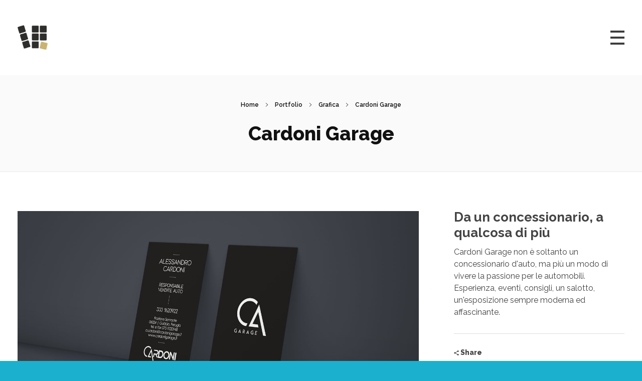

--- FILE ---
content_type: text/html; charset=UTF-8
request_url: https://www.venerucci.it/portfolio/cardoni-garage/
body_size: 18297
content:
<!DOCTYPE html>
<!--[if IE 9 ]>   <html class="no-js oldie ie9 ie" lang="it-IT" > <![endif]-->
<!--[if (gt IE 9)|!(IE)]><!--> <html class="no-js" lang="it-IT" > <!--<![endif]-->
<head>
        <meta charset="UTF-8" >
        <meta http-equiv="X-UA-Compatible" content="IE=edge">
        <!-- devices setting -->
        <meta name="viewport"   content="initial-scale=1,user-scalable=no,width=device-width">

<!-- outputs by wp_head -->
<title>Cardoni Garage &#8211; Venerucci Comunicazione</title>
<meta name='robots' content='max-image-preview:large' />
	<style>img:is([sizes="auto" i], [sizes^="auto," i]) { contain-intrinsic-size: 3000px 1500px }</style>
	<link rel="alternate" type="application/rss+xml" title="Venerucci Comunicazione &raquo; Feed" href="https://www.venerucci.it/feed/" />
<link rel="alternate" type="application/rss+xml" title="Venerucci Comunicazione &raquo; Feed dei commenti" href="https://www.venerucci.it/comments/feed/" />
<script>
window._wpemojiSettings = {"baseUrl":"https:\/\/s.w.org\/images\/core\/emoji\/15.0.3\/72x72\/","ext":".png","svgUrl":"https:\/\/s.w.org\/images\/core\/emoji\/15.0.3\/svg\/","svgExt":".svg","source":{"concatemoji":"https:\/\/www.venerucci.it\/wp-includes\/js\/wp-emoji-release.min.js?ver=6.7.4"}};
/*! This file is auto-generated */
!function(i,n){var o,s,e;function c(e){try{var t={supportTests:e,timestamp:(new Date).valueOf()};sessionStorage.setItem(o,JSON.stringify(t))}catch(e){}}function p(e,t,n){e.clearRect(0,0,e.canvas.width,e.canvas.height),e.fillText(t,0,0);var t=new Uint32Array(e.getImageData(0,0,e.canvas.width,e.canvas.height).data),r=(e.clearRect(0,0,e.canvas.width,e.canvas.height),e.fillText(n,0,0),new Uint32Array(e.getImageData(0,0,e.canvas.width,e.canvas.height).data));return t.every(function(e,t){return e===r[t]})}function u(e,t,n){switch(t){case"flag":return n(e,"\ud83c\udff3\ufe0f\u200d\u26a7\ufe0f","\ud83c\udff3\ufe0f\u200b\u26a7\ufe0f")?!1:!n(e,"\ud83c\uddfa\ud83c\uddf3","\ud83c\uddfa\u200b\ud83c\uddf3")&&!n(e,"\ud83c\udff4\udb40\udc67\udb40\udc62\udb40\udc65\udb40\udc6e\udb40\udc67\udb40\udc7f","\ud83c\udff4\u200b\udb40\udc67\u200b\udb40\udc62\u200b\udb40\udc65\u200b\udb40\udc6e\u200b\udb40\udc67\u200b\udb40\udc7f");case"emoji":return!n(e,"\ud83d\udc26\u200d\u2b1b","\ud83d\udc26\u200b\u2b1b")}return!1}function f(e,t,n){var r="undefined"!=typeof WorkerGlobalScope&&self instanceof WorkerGlobalScope?new OffscreenCanvas(300,150):i.createElement("canvas"),a=r.getContext("2d",{willReadFrequently:!0}),o=(a.textBaseline="top",a.font="600 32px Arial",{});return e.forEach(function(e){o[e]=t(a,e,n)}),o}function t(e){var t=i.createElement("script");t.src=e,t.defer=!0,i.head.appendChild(t)}"undefined"!=typeof Promise&&(o="wpEmojiSettingsSupports",s=["flag","emoji"],n.supports={everything:!0,everythingExceptFlag:!0},e=new Promise(function(e){i.addEventListener("DOMContentLoaded",e,{once:!0})}),new Promise(function(t){var n=function(){try{var e=JSON.parse(sessionStorage.getItem(o));if("object"==typeof e&&"number"==typeof e.timestamp&&(new Date).valueOf()<e.timestamp+604800&&"object"==typeof e.supportTests)return e.supportTests}catch(e){}return null}();if(!n){if("undefined"!=typeof Worker&&"undefined"!=typeof OffscreenCanvas&&"undefined"!=typeof URL&&URL.createObjectURL&&"undefined"!=typeof Blob)try{var e="postMessage("+f.toString()+"("+[JSON.stringify(s),u.toString(),p.toString()].join(",")+"));",r=new Blob([e],{type:"text/javascript"}),a=new Worker(URL.createObjectURL(r),{name:"wpTestEmojiSupports"});return void(a.onmessage=function(e){c(n=e.data),a.terminate(),t(n)})}catch(e){}c(n=f(s,u,p))}t(n)}).then(function(e){for(var t in e)n.supports[t]=e[t],n.supports.everything=n.supports.everything&&n.supports[t],"flag"!==t&&(n.supports.everythingExceptFlag=n.supports.everythingExceptFlag&&n.supports[t]);n.supports.everythingExceptFlag=n.supports.everythingExceptFlag&&!n.supports.flag,n.DOMReady=!1,n.readyCallback=function(){n.DOMReady=!0}}).then(function(){return e}).then(function(){var e;n.supports.everything||(n.readyCallback(),(e=n.source||{}).concatemoji?t(e.concatemoji):e.wpemoji&&e.twemoji&&(t(e.twemoji),t(e.wpemoji)))}))}((window,document),window._wpemojiSettings);
</script>
<link rel='stylesheet' id='sbi_styles-css' href='https://www.venerucci.it/wp-content/plugins/instagram-feed/css/sbi-styles.min.css?ver=6.6.1' media='all' />
<style id='wp-emoji-styles-inline-css'>

	img.wp-smiley, img.emoji {
		display: inline !important;
		border: none !important;
		box-shadow: none !important;
		height: 1em !important;
		width: 1em !important;
		margin: 0 0.07em !important;
		vertical-align: -0.1em !important;
		background: none !important;
		padding: 0 !important;
	}
</style>
<link rel='stylesheet' id='wp-block-library-css' href='https://www.venerucci.it/wp-includes/css/dist/block-library/style.min.css?ver=6.7.4' media='all' />
<style id='classic-theme-styles-inline-css'>
/*! This file is auto-generated */
.wp-block-button__link{color:#fff;background-color:#32373c;border-radius:9999px;box-shadow:none;text-decoration:none;padding:calc(.667em + 2px) calc(1.333em + 2px);font-size:1.125em}.wp-block-file__button{background:#32373c;color:#fff;text-decoration:none}
</style>
<style id='global-styles-inline-css'>
:root{--wp--preset--aspect-ratio--square: 1;--wp--preset--aspect-ratio--4-3: 4/3;--wp--preset--aspect-ratio--3-4: 3/4;--wp--preset--aspect-ratio--3-2: 3/2;--wp--preset--aspect-ratio--2-3: 2/3;--wp--preset--aspect-ratio--16-9: 16/9;--wp--preset--aspect-ratio--9-16: 9/16;--wp--preset--color--black: #000000;--wp--preset--color--cyan-bluish-gray: #abb8c3;--wp--preset--color--white: #ffffff;--wp--preset--color--pale-pink: #f78da7;--wp--preset--color--vivid-red: #cf2e2e;--wp--preset--color--luminous-vivid-orange: #ff6900;--wp--preset--color--luminous-vivid-amber: #fcb900;--wp--preset--color--light-green-cyan: #7bdcb5;--wp--preset--color--vivid-green-cyan: #00d084;--wp--preset--color--pale-cyan-blue: #8ed1fc;--wp--preset--color--vivid-cyan-blue: #0693e3;--wp--preset--color--vivid-purple: #9b51e0;--wp--preset--gradient--vivid-cyan-blue-to-vivid-purple: linear-gradient(135deg,rgba(6,147,227,1) 0%,rgb(155,81,224) 100%);--wp--preset--gradient--light-green-cyan-to-vivid-green-cyan: linear-gradient(135deg,rgb(122,220,180) 0%,rgb(0,208,130) 100%);--wp--preset--gradient--luminous-vivid-amber-to-luminous-vivid-orange: linear-gradient(135deg,rgba(252,185,0,1) 0%,rgba(255,105,0,1) 100%);--wp--preset--gradient--luminous-vivid-orange-to-vivid-red: linear-gradient(135deg,rgba(255,105,0,1) 0%,rgb(207,46,46) 100%);--wp--preset--gradient--very-light-gray-to-cyan-bluish-gray: linear-gradient(135deg,rgb(238,238,238) 0%,rgb(169,184,195) 100%);--wp--preset--gradient--cool-to-warm-spectrum: linear-gradient(135deg,rgb(74,234,220) 0%,rgb(151,120,209) 20%,rgb(207,42,186) 40%,rgb(238,44,130) 60%,rgb(251,105,98) 80%,rgb(254,248,76) 100%);--wp--preset--gradient--blush-light-purple: linear-gradient(135deg,rgb(255,206,236) 0%,rgb(152,150,240) 100%);--wp--preset--gradient--blush-bordeaux: linear-gradient(135deg,rgb(254,205,165) 0%,rgb(254,45,45) 50%,rgb(107,0,62) 100%);--wp--preset--gradient--luminous-dusk: linear-gradient(135deg,rgb(255,203,112) 0%,rgb(199,81,192) 50%,rgb(65,88,208) 100%);--wp--preset--gradient--pale-ocean: linear-gradient(135deg,rgb(255,245,203) 0%,rgb(182,227,212) 50%,rgb(51,167,181) 100%);--wp--preset--gradient--electric-grass: linear-gradient(135deg,rgb(202,248,128) 0%,rgb(113,206,126) 100%);--wp--preset--gradient--midnight: linear-gradient(135deg,rgb(2,3,129) 0%,rgb(40,116,252) 100%);--wp--preset--font-size--small: 13px;--wp--preset--font-size--medium: 20px;--wp--preset--font-size--large: 36px;--wp--preset--font-size--x-large: 42px;--wp--preset--spacing--20: 0.44rem;--wp--preset--spacing--30: 0.67rem;--wp--preset--spacing--40: 1rem;--wp--preset--spacing--50: 1.5rem;--wp--preset--spacing--60: 2.25rem;--wp--preset--spacing--70: 3.38rem;--wp--preset--spacing--80: 5.06rem;--wp--preset--shadow--natural: 6px 6px 9px rgba(0, 0, 0, 0.2);--wp--preset--shadow--deep: 12px 12px 50px rgba(0, 0, 0, 0.4);--wp--preset--shadow--sharp: 6px 6px 0px rgba(0, 0, 0, 0.2);--wp--preset--shadow--outlined: 6px 6px 0px -3px rgba(255, 255, 255, 1), 6px 6px rgba(0, 0, 0, 1);--wp--preset--shadow--crisp: 6px 6px 0px rgba(0, 0, 0, 1);}:where(.is-layout-flex){gap: 0.5em;}:where(.is-layout-grid){gap: 0.5em;}body .is-layout-flex{display: flex;}.is-layout-flex{flex-wrap: wrap;align-items: center;}.is-layout-flex > :is(*, div){margin: 0;}body .is-layout-grid{display: grid;}.is-layout-grid > :is(*, div){margin: 0;}:where(.wp-block-columns.is-layout-flex){gap: 2em;}:where(.wp-block-columns.is-layout-grid){gap: 2em;}:where(.wp-block-post-template.is-layout-flex){gap: 1.25em;}:where(.wp-block-post-template.is-layout-grid){gap: 1.25em;}.has-black-color{color: var(--wp--preset--color--black) !important;}.has-cyan-bluish-gray-color{color: var(--wp--preset--color--cyan-bluish-gray) !important;}.has-white-color{color: var(--wp--preset--color--white) !important;}.has-pale-pink-color{color: var(--wp--preset--color--pale-pink) !important;}.has-vivid-red-color{color: var(--wp--preset--color--vivid-red) !important;}.has-luminous-vivid-orange-color{color: var(--wp--preset--color--luminous-vivid-orange) !important;}.has-luminous-vivid-amber-color{color: var(--wp--preset--color--luminous-vivid-amber) !important;}.has-light-green-cyan-color{color: var(--wp--preset--color--light-green-cyan) !important;}.has-vivid-green-cyan-color{color: var(--wp--preset--color--vivid-green-cyan) !important;}.has-pale-cyan-blue-color{color: var(--wp--preset--color--pale-cyan-blue) !important;}.has-vivid-cyan-blue-color{color: var(--wp--preset--color--vivid-cyan-blue) !important;}.has-vivid-purple-color{color: var(--wp--preset--color--vivid-purple) !important;}.has-black-background-color{background-color: var(--wp--preset--color--black) !important;}.has-cyan-bluish-gray-background-color{background-color: var(--wp--preset--color--cyan-bluish-gray) !important;}.has-white-background-color{background-color: var(--wp--preset--color--white) !important;}.has-pale-pink-background-color{background-color: var(--wp--preset--color--pale-pink) !important;}.has-vivid-red-background-color{background-color: var(--wp--preset--color--vivid-red) !important;}.has-luminous-vivid-orange-background-color{background-color: var(--wp--preset--color--luminous-vivid-orange) !important;}.has-luminous-vivid-amber-background-color{background-color: var(--wp--preset--color--luminous-vivid-amber) !important;}.has-light-green-cyan-background-color{background-color: var(--wp--preset--color--light-green-cyan) !important;}.has-vivid-green-cyan-background-color{background-color: var(--wp--preset--color--vivid-green-cyan) !important;}.has-pale-cyan-blue-background-color{background-color: var(--wp--preset--color--pale-cyan-blue) !important;}.has-vivid-cyan-blue-background-color{background-color: var(--wp--preset--color--vivid-cyan-blue) !important;}.has-vivid-purple-background-color{background-color: var(--wp--preset--color--vivid-purple) !important;}.has-black-border-color{border-color: var(--wp--preset--color--black) !important;}.has-cyan-bluish-gray-border-color{border-color: var(--wp--preset--color--cyan-bluish-gray) !important;}.has-white-border-color{border-color: var(--wp--preset--color--white) !important;}.has-pale-pink-border-color{border-color: var(--wp--preset--color--pale-pink) !important;}.has-vivid-red-border-color{border-color: var(--wp--preset--color--vivid-red) !important;}.has-luminous-vivid-orange-border-color{border-color: var(--wp--preset--color--luminous-vivid-orange) !important;}.has-luminous-vivid-amber-border-color{border-color: var(--wp--preset--color--luminous-vivid-amber) !important;}.has-light-green-cyan-border-color{border-color: var(--wp--preset--color--light-green-cyan) !important;}.has-vivid-green-cyan-border-color{border-color: var(--wp--preset--color--vivid-green-cyan) !important;}.has-pale-cyan-blue-border-color{border-color: var(--wp--preset--color--pale-cyan-blue) !important;}.has-vivid-cyan-blue-border-color{border-color: var(--wp--preset--color--vivid-cyan-blue) !important;}.has-vivid-purple-border-color{border-color: var(--wp--preset--color--vivid-purple) !important;}.has-vivid-cyan-blue-to-vivid-purple-gradient-background{background: var(--wp--preset--gradient--vivid-cyan-blue-to-vivid-purple) !important;}.has-light-green-cyan-to-vivid-green-cyan-gradient-background{background: var(--wp--preset--gradient--light-green-cyan-to-vivid-green-cyan) !important;}.has-luminous-vivid-amber-to-luminous-vivid-orange-gradient-background{background: var(--wp--preset--gradient--luminous-vivid-amber-to-luminous-vivid-orange) !important;}.has-luminous-vivid-orange-to-vivid-red-gradient-background{background: var(--wp--preset--gradient--luminous-vivid-orange-to-vivid-red) !important;}.has-very-light-gray-to-cyan-bluish-gray-gradient-background{background: var(--wp--preset--gradient--very-light-gray-to-cyan-bluish-gray) !important;}.has-cool-to-warm-spectrum-gradient-background{background: var(--wp--preset--gradient--cool-to-warm-spectrum) !important;}.has-blush-light-purple-gradient-background{background: var(--wp--preset--gradient--blush-light-purple) !important;}.has-blush-bordeaux-gradient-background{background: var(--wp--preset--gradient--blush-bordeaux) !important;}.has-luminous-dusk-gradient-background{background: var(--wp--preset--gradient--luminous-dusk) !important;}.has-pale-ocean-gradient-background{background: var(--wp--preset--gradient--pale-ocean) !important;}.has-electric-grass-gradient-background{background: var(--wp--preset--gradient--electric-grass) !important;}.has-midnight-gradient-background{background: var(--wp--preset--gradient--midnight) !important;}.has-small-font-size{font-size: var(--wp--preset--font-size--small) !important;}.has-medium-font-size{font-size: var(--wp--preset--font-size--medium) !important;}.has-large-font-size{font-size: var(--wp--preset--font-size--large) !important;}.has-x-large-font-size{font-size: var(--wp--preset--font-size--x-large) !important;}
:where(.wp-block-post-template.is-layout-flex){gap: 1.25em;}:where(.wp-block-post-template.is-layout-grid){gap: 1.25em;}
:where(.wp-block-columns.is-layout-flex){gap: 2em;}:where(.wp-block-columns.is-layout-grid){gap: 2em;}
:root :where(.wp-block-pullquote){font-size: 1.5em;line-height: 1.6;}
</style>
<link rel='stylesheet' id='contact-form-7-css' href='https://www.venerucci.it/wp-content/plugins/contact-form-7/includes/css/styles.css?ver=6.0.3' media='all' />
<link rel='stylesheet' id='auxin-base-css' href='https://www.venerucci.it/wp-content/themes/phlox/css/base.css?ver=2.17.0' media='all' />
<link rel='stylesheet' id='auxin-front-icon-css' href='https://www.venerucci.it/wp-content/themes/phlox/css/auxin-icon.css?ver=2.17.0' media='all' />
<link rel='stylesheet' id='auxin-main-css' href='https://www.venerucci.it/wp-content/themes/phlox/css/main.css?ver=2.17.0' media='all' />
<link rel='stylesheet' id='auxin-custom-css' href='https://www.venerucci.it/wp-content/uploads/phlox/custom.css?ver=1.1' media='all' />
<link rel='stylesheet' id='auxin-portfolio-css' href='https://www.venerucci.it/wp-content/themes/phlox/css/portfolio.css?ver=2.3.7' media='all' />
<link rel='stylesheet' id='auxin-elementor-base-css' href='https://www.venerucci.it/wp-content/themes/phlox/css/other/elementor.css?ver=2.17.0' media='all' />
<link rel='stylesheet' id='elementor-frontend-css' href='https://www.venerucci.it/wp-content/plugins/elementor/assets/css/frontend.min.css?ver=3.27.3' media='all' />
<link rel='stylesheet' id='elementor-post-593-css' href='https://www.venerucci.it/wp-content/uploads/elementor/css/post-593.css?ver=1763449239' media='all' />
<link rel='stylesheet' id='elementor-post-629-css' href='https://www.venerucci.it/wp-content/uploads/elementor/css/post-629.css?ver=1763449239' media='all' />
<link rel='stylesheet' id='google-fonts-1-css' href='https://fonts.googleapis.com/css?family=Poppins%3A100%2C100italic%2C200%2C200italic%2C300%2C300italic%2C400%2C400italic%2C500%2C500italic%2C600%2C600italic%2C700%2C700italic%2C800%2C800italic%2C900%2C900italic%7CRaleway%3A100%2C100italic%2C200%2C200italic%2C300%2C300italic%2C400%2C400italic%2C500%2C500italic%2C600%2C600italic%2C700%2C700italic%2C800%2C800italic%2C900%2C900italic&#038;display=auto&#038;ver=6.7.4' media='all' />
<link rel="preconnect" href="https://fonts.gstatic.com/" crossorigin><script src="https://www.venerucci.it/wp-includes/js/jquery/jquery.min.js?ver=3.7.1" id="jquery-core-js"></script>
<script src="https://www.venerucci.it/wp-includes/js/jquery/jquery-migrate.min.js?ver=3.4.1" id="jquery-migrate-js"></script>
<script id="auxin-modernizr-js-extra">
var auxin = {"ajax_url":"https:\/\/www.venerucci.it\/wp-admin\/admin-ajax.php","is_rtl":"","is_reponsive":"1","is_framed":"","frame_width":"20","wpml_lang":"en","uploadbaseurl":"https:\/\/www.venerucci.it\/wp-content\/uploads","nonce":"22560bd785"};
</script>
<script id="auxin-modernizr-js-before">
/* < ![CDATA[ */
function auxinNS(n){for(var e=n.split("."),a=window,i="",r=e.length,t=0;r>t;t++)"window"!=e[t]&&(i=e[t],a[i]=a[i]||{},a=a[i]);return a;}
/* ]]> */
</script>
<script src="https://www.venerucci.it/wp-content/themes/phlox/js/solo/modernizr-custom.min.js?ver=2.17.0" id="auxin-modernizr-js"></script>
<link rel="https://api.w.org/" href="https://www.venerucci.it/wp-json/" /><link rel="alternate" title="JSON" type="application/json" href="https://www.venerucci.it/wp-json/wp/v2/portfolio/353" /><link rel="EditURI" type="application/rsd+xml" title="RSD" href="https://www.venerucci.it/xmlrpc.php?rsd" />
<meta name="generator" content="WordPress 6.7.4" />
<link rel="canonical" href="https://www.venerucci.it/portfolio/cardoni-garage/" />
<link rel='shortlink' href='https://www.venerucci.it/?p=353' />
<link rel="alternate" title="oEmbed (JSON)" type="application/json+oembed" href="https://www.venerucci.it/wp-json/oembed/1.0/embed?url=https%3A%2F%2Fwww.venerucci.it%2Fportfolio%2Fcardoni-garage%2F" />
<link rel="alternate" title="oEmbed (XML)" type="text/xml+oembed" href="https://www.venerucci.it/wp-json/oembed/1.0/embed?url=https%3A%2F%2Fwww.venerucci.it%2Fportfolio%2Fcardoni-garage%2F&#038;format=xml" />
<script async src="https://www.googletagmanager.com/gtag/js?id=  (function(i,s,o,g,r,a,m){i[&#039;GoogleAnalyticsObject&#039;]=r;i[r]=i[r]||function(){
  (i[r].q=i[r].q||[]).push(arguments)},i[r].l=1*new Date();a=s.createElement(o),
  m=s.getElementsByTagName(o)[0];a.async=1;a.src=g;m.parentNode.insertBefore(a,m)
  })(window,document,&#039;script&#039;,&#039;//www.google-analytics.com/analytics.js&#039;,&#039;ga&#039;);

  ga(&#039;create&#039;, &#039;UA-37866192-19&#039;, &#039;venerucci.it&#039;);
  ga(&#039;send&#039;, &#039;pageview&#039;);
"></script><script>window.dataLayer = window.dataLayer || [];function gtag(){dataLayer.push(arguments);}gtag('js', new Date());gtag('config', '  (function(i,s,o,g,r,a,m){i[&#039;GoogleAnalyticsObject&#039;]=r;i[r]=i[r]||function(){
  (i[r].q=i[r].q||[]).push(arguments)},i[r].l=1*new Date();a=s.createElement(o),
  m=s.getElementsByTagName(o)[0];a.async=1;a.src=g;m.parentNode.insertBefore(a,m)
  })(window,document,&#039;script&#039;,&#039;//www.google-analytics.com/analytics.js&#039;,&#039;ga&#039;);

  ga(&#039;create&#039;, &#039;UA-37866192-19&#039;, &#039;venerucci.it&#039;);
  ga(&#039;send&#039;, &#039;pageview&#039;);
');</script>
    <meta name="title"       content="Cardoni Garage" />
    <meta name="description" content="" />
        <link rel="image_src"    href="https://www.venerucci.it/wp-content/uploads/2018/11/cardoni-garage-ant-90x90.jpg" />
    <!-- Chrome, Firefox OS and Opera -->
<meta name="theme-color" content="#d8b468" />
<!-- Windows Phone -->
<meta name="msapplication-navbutton-color" content="#d8b468" />
<!-- iOS Safari -->
<meta name="apple-mobile-web-app-capable" content="yes">
<meta name="apple-mobile-web-app-status-bar-style" content="black-translucent">

<meta name="generator" content="Elementor 3.27.3; features: additional_custom_breakpoints; settings: css_print_method-external, google_font-enabled, font_display-auto">
<style>.recentcomments a{display:inline !important;padding:0 !important;margin:0 !important;}</style>			<style>
				.e-con.e-parent:nth-of-type(n+4):not(.e-lazyloaded):not(.e-no-lazyload),
				.e-con.e-parent:nth-of-type(n+4):not(.e-lazyloaded):not(.e-no-lazyload) * {
					background-image: none !important;
				}
				@media screen and (max-height: 1024px) {
					.e-con.e-parent:nth-of-type(n+3):not(.e-lazyloaded):not(.e-no-lazyload),
					.e-con.e-parent:nth-of-type(n+3):not(.e-lazyloaded):not(.e-no-lazyload) * {
						background-image: none !important;
					}
				}
				@media screen and (max-height: 640px) {
					.e-con.e-parent:nth-of-type(n+2):not(.e-lazyloaded):not(.e-no-lazyload),
					.e-con.e-parent:nth-of-type(n+2):not(.e-lazyloaded):not(.e-no-lazyload) * {
						background-image: none !important;
					}
				}
			</style>
			<link rel="icon" href="https://www.venerucci.it/wp-content/uploads/2018/07/cropped-favicon-venerucci-32x32.png" sizes="32x32" />
<link rel="icon" href="https://www.venerucci.it/wp-content/uploads/2018/07/cropped-favicon-venerucci-192x192.png" sizes="192x192" />
<link rel="apple-touch-icon" href="https://www.venerucci.it/wp-content/uploads/2018/07/cropped-favicon-venerucci-180x180.png" />
<meta name="msapplication-TileImage" content="https://www.venerucci.it/wp-content/uploads/2018/07/cropped-favicon-venerucci-270x270.png" />
		<style id="wp-custom-css">
			.entry-content h1, .comment-body h1 {
    font-size: 4.7em;
	line-height:80%	;
	letter-spacing: -3px
}		</style>
		<!-- end wp_head -->
</head>


<body class="portfolio-template-default single single-portfolio postid-353 wp-custom-logo elementor-default elementor-kit-637 phlox aux-dom-unready aux-boxed aux-resp aux-xhd  aux-page-animation aux-page-animation-slideup _auxels"  data-page-animation="true" data-page-animation-type="slideup" data-framed="">

<div class="aux-page-animation-overlay"><h2 class="aux-animation-title">Venerucci Comunicazione</h2> <p class="aux-animation-desc">Agenzia Creativa a Gubbio</p></div>
<div id="inner-body">

    <header id="site-header"   class="site-header-section aux-territory aux-boxed-container aux-header-dark " style="" data-sticky-height="" role="banner">
        <div class="aux-wrapper">

                <div class="aux-container aux-fold">
                            <div class="aux-header aux-header-elements-wrapper aux-float-layout">
                <!-- ribbon bar -->
                <div class="aux-header-elements">

                    <!-- logo -->
                    <div id="logo" class="aux-logo-header aux-start aux-fill aux-tablet-center aux-phone-center">
                            <div class="aux-logo aux-logo-header-inner aux-scale">
    <a href="https://www.venerucci.it/" class="custom-logo-link aux-logo-anchor aux-logo-anchor1 aux-middle aux-has-logo" rel="home"><img width="174" height="141" src="https://www.venerucci.it/wp-content/uploads/2018/07/cropped-logo.jpg" class="custom-logo aux-logo-image aux-logo-image1 aux-logo-light" alt="Venerucci Comunicazione" decoding="async" /></a>        <section class="aux-logo-text aux-middle">
            <h3 class="site-title">
                <a href="https://www.venerucci.it/" title="Venerucci Comunicazione" rel="home">Venerucci Comunicazione</a>
            </h3>
            <p class="site-description">Agenzia Creativa a Gubbio</p>        </section>

    </div><!-- end logo aux-fold -->

                    </div>

                                        <!-- burger -->
                    <div id="nav-burger" class="aux-burger-box aux-end aux-middle" data-target-panel="overlay"  data-target-content=".site-header-section .aux-master-menu">
                        <div class="aux-burger aux-thick-medium"><span class="mid-line"></span></div>
                    </div>
                    
                                                                                                    <div class="aux-menu-box aux-off aux-auto-locate aux-end aux-fill aux-tablet-center" >
                    <!-- start master menu -->
<nav id="master-menu-main-header" class="menu-header-primary-menu-container">

	<ul id="menu-header-primary-menu" class="aux-master-menu aux-no-js aux-skin-modern aux-horizontal aux-with-indicator aux-with-splitter" data-type="horizontal"  data-switch-type="accordion" data-switch-parent=".aux-fs-popup .aux-fs-menu" data-switch-width="7000"  >
		<!-- start single menu -->
		<li id="menu-item-25" class="menu-item menu-item-type-post_type menu-item-object-page menu-item-25 aux-menu-depth-0 aux-menu-root-1 aux-menu-item">
			<a href="https://www.venerucci.it/homepage/" class="aux-item-content">
				<span class="aux-menu-label">HomePage</span>
			</a>
		</li>
		<!-- end single menu -->
		<!-- start single menu -->
		<li id="menu-item-28" class="menu-item menu-item-type-post_type menu-item-object-page menu-item-28 aux-menu-depth-0 aux-menu-root-2 aux-menu-item">
			<a href="https://www.venerucci.it/chi-siamo/" class="aux-item-content">
				<span class="aux-menu-label">L&#8217;agenzia</span>
			</a>
		</li>
		<!-- end single menu -->

		<!-- start submenu -->
		<li id="menu-item-117" class="menu-item menu-item-type-post_type_archive menu-item-object-portfolio menu-item-has-children menu-item-117 aux-menu-depth-0 aux-menu-root-3 aux-menu-item">
			<a href="https://www.venerucci.it/homepage/" class="aux-item-content">
				<span class="aux-menu-label">Portfolio</span>
			</a>

		<ul class="sub-menu aux-submenu">
			<li id="menu-item-118" class="menu-item menu-item-type-taxonomy menu-item-object-portfolio-cat menu-item-118 aux-menu-depth-1 aux-menu-item">
				<a href="https://www.venerucci.it/portfolio-cat/web-site/" class="aux-item-content">
					<span class="aux-menu-label">Web Site</span>
				</a>
			</li>
			<li id="menu-item-119" class="menu-item menu-item-type-taxonomy menu-item-object-portfolio-cat menu-item-119 aux-menu-depth-1 aux-menu-item">
				<a href="https://www.venerucci.it/portfolio-cat/comunicazione/" class="aux-item-content">
					<span class="aux-menu-label">Comunicazione</span>
				</a>
			</li>
			<li id="menu-item-120" class="menu-item menu-item-type-taxonomy menu-item-object-portfolio-cat current-portfolio-ancestor current-menu-parent current-portfolio-parent menu-item-120 aux-menu-depth-1 aux-menu-item">
				<a href="https://www.venerucci.it/portfolio-cat/grafica/" class="aux-item-content">
					<span class="aux-menu-label">Grafica</span>
				</a>
			</li>
		</ul>
		</li>
		<!-- end submenu -->
		<!-- start single menu -->
		<li id="menu-item-29" class="menu-item menu-item-type-post_type menu-item-object-page menu-item-29 aux-menu-depth-0 aux-menu-root-4 aux-menu-item">
			<a href="https://www.venerucci.it/contatti/" class="aux-item-content">
				<span class="aux-menu-label">Contatti</span>
			</a>
		</li>
		<!-- end single menu -->
	</ul>

</nav>
<!-- end master menu -->
                    </div>
                                    </div>

                <!-- toggle menu bar: this element will be filled in tablet and mobile size -->
                <div class="aux-toggle-menu-bar"></div>

            </div>
                        </div>
                </div><!-- end of wrapper -->
    </header><!-- end header -->
            <header id="site-title" class="page-title-section">

            <div class="page-header aux-wrapper aux-auto-height aux-semi-full-container aux-center aux-top aux-dark aux-arrow-none aux-parallax-box" style="display:block; background-color: #fafafa !important; background-size: auto !important; "   >

                
                <div class="aux-container" >

                    <p class="aux-breadcrumbs"><span class="aux-breadcrumb-sep breadcrumb-icon auxicon-chevron-right-1"></span><span><a href="https://www.venerucci.it" title="Home">Home</a></span><span class="aux-breadcrumb-sep breadcrumb-icon auxicon-chevron-right-1"></span><span><a href="https://www.venerucci.it/homepage/" title="Portfolio">Portfolio</a></span><span class="aux-breadcrumb-sep breadcrumb-icon auxicon-chevron-right-1"></span><span><a href="https://www.venerucci.it/portfolio-cat/grafica/" title="Grafica">Grafica</a></span><span class="aux-breadcrumb-sep breadcrumb-icon auxicon-chevron-right-1"></span><span>Cardoni Garage</span></p>

                                        <div class="aux-page-title-entry">
                                            <div class="aux-page-title-box aux-parallax" data-parallax-depth="0.5">
                                                <section class="page-title-group" >
                                                                <h1 class="page-title">Cardoni Garage</h1>
                                                            </section>

                                                    </div>
                    </div><!-- end title entry -->
                                    </div>

                
            </div><!-- end page header -->
        </header> <!-- end page header -->
        
<!-- Google tag (gtag.js) -->
<script async src="https://www.googletagmanager.com/gtag/js?id=AW-11134586921">
</script>
<script>
  window.dataLayer = window.dataLayer || [];
  function gtag(){dataLayer.push(arguments);}
  gtag('js', new Date());

  gtag('config', 'AW-11134586921');
</script>
	
	<!-- Google tag (gtag.js) event -->
<script>
  gtag('event', 'ads_conversion_Aggiunta_al_carrello_1', {
    // <event_parameters>
  });
</script>

    <main id="main" class="aux-main aux-territory  aux-single aux-boxed-container aux-content-top-margin no-sidebar aux-sidebar-style-simple aux-user-entry" >
        <div class="aux-wrapper">
            <div class="aux-container aux-fold">

                <div id="primary" class="aux-primary" >
                    <div class="content" role="main"  >

<article id="post-353" class=" aux-side-right aux-side-meta-normal post-353 portfolio type-portfolio status-publish has-post-thumbnail hentry portfolio-cat-grafica portfolio-cat-identita" role="article" >
        <div class="entry-main"><div class="entry-content clearfix"><p><img fetchpriority="high" decoding="async" class="alignnone size-full wp-image-356" src="http://blognew.venerucci.it/wp-content/uploads/2018/11/gardoni-garage-biglietto-da-visita.jpg" alt="" width="1400" height="787" srcset="https://www.venerucci.it/wp-content/uploads/2018/11/gardoni-garage-biglietto-da-visita.jpg 1400w, https://www.venerucci.it/wp-content/uploads/2018/11/gardoni-garage-biglietto-da-visita-300x169.jpg 300w, https://www.venerucci.it/wp-content/uploads/2018/11/gardoni-garage-biglietto-da-visita-768x432.jpg 768w, https://www.venerucci.it/wp-content/uploads/2018/11/gardoni-garage-biglietto-da-visita-1024x576.jpg 1024w" sizes="(max-width: 1400px) 100vw, 1400px" /></p>
<p><img decoding="async" class="alignnone size-full wp-image-360" src="http://blognew.venerucci.it/wp-content/uploads/2018/11/cardoni-garage-tablet.jpg" alt="" width="1400" height="830" srcset="https://www.venerucci.it/wp-content/uploads/2018/11/cardoni-garage-tablet.jpg 1400w, https://www.venerucci.it/wp-content/uploads/2018/11/cardoni-garage-tablet-300x178.jpg 300w, https://www.venerucci.it/wp-content/uploads/2018/11/cardoni-garage-tablet-768x455.jpg 768w, https://www.venerucci.it/wp-content/uploads/2018/11/cardoni-garage-tablet-1024x607.jpg 1024w" sizes="(max-width: 1400px) 100vw, 1400px" /></p>
<p><img decoding="async" class="alignnone size-full wp-image-355" src="http://blognew.venerucci.it/wp-content/uploads/2018/11/cardoni-garage-palloncino.jpg" alt="" width="1400" height="1646" srcset="https://www.venerucci.it/wp-content/uploads/2018/11/cardoni-garage-palloncino.jpg 1400w, https://www.venerucci.it/wp-content/uploads/2018/11/cardoni-garage-palloncino-255x300.jpg 255w, https://www.venerucci.it/wp-content/uploads/2018/11/cardoni-garage-palloncino-653x768.jpg 653w, https://www.venerucci.it/wp-content/uploads/2018/11/cardoni-garage-palloncino-871x1024.jpg 871w" sizes="(max-width: 1400px) 100vw, 1400px" /></p>
<p><img loading="lazy" decoding="async" class="alignnone size-full wp-image-354" src="http://blognew.venerucci.it/wp-content/uploads/2018/11/cardoni-garage-cartella.jpg" alt="" width="1400" height="1115" srcset="https://www.venerucci.it/wp-content/uploads/2018/11/cardoni-garage-cartella.jpg 1400w, https://www.venerucci.it/wp-content/uploads/2018/11/cardoni-garage-cartella-300x239.jpg 300w, https://www.venerucci.it/wp-content/uploads/2018/11/cardoni-garage-cartella-768x612.jpg 768w, https://www.venerucci.it/wp-content/uploads/2018/11/cardoni-garage-cartella-1024x816.jpg 1024w" sizes="(max-width: 1400px) 100vw, 1400px" /></p>
<p><img loading="lazy" decoding="async" class="alignnone size-full wp-image-358" src="http://blognew.venerucci.it/wp-content/uploads/2018/11/cardoni-garage-auto.jpg" alt="" width="1400" height="605" srcset="https://www.venerucci.it/wp-content/uploads/2018/11/cardoni-garage-auto.jpg 1400w, https://www.venerucci.it/wp-content/uploads/2018/11/cardoni-garage-auto-300x130.jpg 300w, https://www.venerucci.it/wp-content/uploads/2018/11/cardoni-garage-auto-768x332.jpg 768w, https://www.venerucci.it/wp-content/uploads/2018/11/cardoni-garage-auto-1024x443.jpg 1024w" sizes="(max-width: 1400px) 100vw, 1400px" /></p>
</div></div>        <div class="entry-side dark aux-has-meta-data"   >
        <div class="entry-side-title"><h1>Da un concessionario, a qualcosa di più</h1></div>        <div class="entry-overview-container"><div class="entry-side-overview">Cardoni Garage non è soltanto un concessionario d'auto, ma più un modo di vivere la passione per le automobili. Esperienza, eventi, consigli, un salotto, un'esposizione sempre moderna ed affascinante.</div><div class="entry-actions">                 <div class="aux-single-portfolio-share">
             <div class="aux-tooltip-socials aux-tooltip-dark aux-socials aux-icon-left aux-medium">
                                     <span class="aux-icon auxicon-share"></span>
                                  <span class="aux-text">Share</span>
             </div>
         </div>
    </div></div>        <div class="entry-meta-data-container"><div class="entry-meta-data"><dl><dt>Categories</dt><dd><span class="entry-tax"><a href="https://www.venerucci.it/portfolio-cat/grafica/" title="View all posts in Grafica" rel="category" >Grafica</a><a href="https://www.venerucci.it/portfolio-cat/identita/" title="View all posts in Identità" rel="category" >Identità</a></span></dd><dt>Cliente</dt><dd>Cardoni</dd><dt>Sfida</dt><dd>Re-branding</dd></dl>                    <a href="http://www.cardonigarage.it/" class="aux-button aux-cta-button aux-black aux-medium aux-curve">
                        <span class="aux-overlay"></span>
                        <span class="aux-text">Live!</span>
                    </a></div></div></div><div class="clear"></div>
</article> <!-- end article -->



<!-- You can start editing here. -->


    


                    </div><!-- end content -->

    <nav class="aux-next-prev-posts nav-skin-thumb-arrow no-arrow">

                <section class="np-prev-section has-nav-thumb"   >
            <a href="https://www.venerucci.it/portfolio/atomico-75/">
                <div class="np-arrow">
                                        <div class="aux-hover-slide aux-arrow-nav aux-outline">
                        <span class="aux-svg-arrow aux-medium-left"></span>
                        <span class="aux-hover-arrow aux-svg-arrow aux-medium-left"></span>
                    </div>
                    <img width="80" height="80" src="https://www.venerucci.it/wp-content/uploads/2019/01/atomico-ant-80x80.jpg" class="auxin-attachment auxin-featured-image attachment-80x80" alt="atomico-ant" />                </div>
                <p class="np-nav-text">Guarda anche</p>
                                <h4 class="np-title">Atomico 75</h4>
                            </a>
        </section>
        
        
                <section class="np-next-section has-nav-thumb"  >
            <a href="https://www.venerucci.it/portfolio/albero-di-natale-piu-grande-del-mondo-calendario/">
                <div class="np-arrow">
                                        <div class="aux-arrow-nav aux-hover-slide aux-outline">
                        <span class="aux-svg-arrow aux-medium-right"></span>
                        <span class="aux-hover-arrow aux-svg-arrow aux-medium-right"></span>
                    </div>
                    <img width="80" height="80" src="https://www.venerucci.it/wp-content/uploads/2018/11/calendario-albero-di-natale-piu-grande-del-mondo-2019-80x80.jpg" class="auxin-attachment auxin-featured-image attachment-80x80" alt="Albero di Natale più grande del mondo" />                </div>
                <p class="np-nav-text">Guarda anche</p>
                                <h4 class="np-title">Albero di Natale più Grande del Mondo &#8211; Calendario</h4>
                            </a>
        </section>
        
    </nav>
                </div><!-- end primary -->


                

            </div><!-- end container -->

        <div class="aux-container aux-related-container aux-fold"><section class="aux-text-align-center widget-container aux-widget-recent-posts aux-widget-related-posts aux-parent-au3f35bfd9"><h3 class="widget-title">Progetti simili</h3><div data-element-id="au3f35bfd9" class="aux-match-height aux-row aux-de-col3 aux-tb-col2 aux-mb-col1 aux-total-3 aux-no-meta aux-ajax-view  aux-no-gutter"><div class="aux-col post-525">
                        <article class="post column-entry post-525 portfolio type-portfolio status-publish has-post-thumbnail hentry portfolio-cat-comunicazione portfolio-cat-grafica portfolio-cat-identita portfolio-tag-restaurant portfolio-tag-sushi">
                                                        <div class="entry-media"><div class="aux-media-frame aux-media-image aux-image-mask"><a href="https://www.venerucci.it/portfolio/zen-sushi/"><img src="https://www.venerucci.it/wp-content/uploads/2019/01/zensushi_ant-437x328.jpg" class="aux-attachment aux-featured-image attachment-436.66666666667x327.5 aux-attachment-id-526 " alt="zensushi_ant" srcset="https://www.venerucci.it/wp-content/uploads/2019/01/zensushi_ant-150x113.jpg 150w,https://www.venerucci.it/wp-content/uploads/2019/01/zensushi_ant-300x225.jpg 300w,https://www.venerucci.it/wp-content/uploads/2019/01/zensushi_ant-768x576.jpg 768w,https://www.venerucci.it/wp-content/uploads/2019/01/zensushi_ant-1024x768.jpg 1024w,https://www.venerucci.it/wp-content/uploads/2019/01/zensushi_ant-437x328.jpg 437w,https://www.venerucci.it/wp-content/uploads/2019/01/zensushi_ant-1190x892.jpg 1190w" data-ratio="1.33" data-original-w="1200" sizes="(max-width:479px) 480px,(max-width:767px) 768px,(max-width:1023px) 1024px,437px" /></a></div></div>
                            
                            <div class="entry-main">
                                                        
                                <header class="entry-header">
                                
                                    <h4 class="entry-title">
                                        <a href="https://www.venerucci.it/portfolio/zen-sushi/">
                                            Zen Sushi                                        </a>
                                    </h4>
                                                                    <div class="entry-format">
                                        <a href="https://www.venerucci.it/portfolio/zen-sushi/">
                                            <div class="post-format format-"> </div>
                                        </a>
                                    </div>
                                </header>
                                                            
                                <div class="entry-info">
                                                                                                    <span class="entry-meta-sep meta-sep">di</span>
                                    <span class="author vcard">
                                        <a href="https://www.venerucci.it/author/administrator/" rel="author" title="Visualizza tutti gli articoli di Administrator" >
                                            Administrator                                        </a>
                                    </span>
                                                                                                    <span class="entry-tax aux-no-sep">
                                        <a href="https://www.venerucci.it/portfolio-cat/comunicazione/" title="Visualizza tutti gli articoli in Comunicazione" rel="category" >Comunicazione</a><a href="https://www.venerucci.it/portfolio-cat/grafica/" title="Visualizza tutti gli articoli in Grafica" rel="category" >Grafica</a><a href="https://www.venerucci.it/portfolio-cat/identita/" title="Visualizza tutti gli articoli in Identità" rel="category" >Identità</a>                                    </span>
                                                                                                                                            </div>
                            
                                                        
                            </div>

                        </article>
</div><div class="aux-col post-806">
                        <article class="post column-entry post-806 portfolio type-portfolio status-publish has-post-thumbnail hentry portfolio-cat-grafica portfolio-tag-uncategorized portfolio-filter-uncategorized">
                                                        <div class="entry-media"><div class="aux-media-frame aux-media-image aux-image-mask"><a href="https://www.venerucci.it/portfolio/poggiovalle-depliant/"><img src="https://www.venerucci.it/wp-content/uploads/2026/01/anteprima-poggiovalle-437x328.webp" class="aux-attachment aux-featured-image attachment-436.66666666667x327.5 aux-attachment-id-763 " alt="anteprima poggiovalle" srcset="https://www.venerucci.it/wp-content/uploads/2026/01/anteprima-poggiovalle-150x113.webp 150w,https://www.venerucci.it/wp-content/uploads/2026/01/anteprima-poggiovalle-300x225.webp 300w,https://www.venerucci.it/wp-content/uploads/2026/01/anteprima-poggiovalle-437x328.webp 437w,https://www.venerucci.it/wp-content/uploads/2026/01/anteprima-poggiovalle-580x434.webp 580w" data-ratio="1.33" data-original-w="590" sizes="(max-width:479px) 480px,(max-width:767px) 768px,(max-width:1023px) 1024px,437px" /></a></div></div>
                            
                            <div class="entry-main">
                                                        
                                <header class="entry-header">
                                
                                    <h4 class="entry-title">
                                        <a href="https://www.venerucci.it/portfolio/poggiovalle-depliant/">
                                            Poggiovalle                                        </a>
                                    </h4>
                                                                    <div class="entry-format">
                                        <a href="https://www.venerucci.it/portfolio/poggiovalle-depliant/">
                                            <div class="post-format format-"> </div>
                                        </a>
                                    </div>
                                </header>
                                                            
                                <div class="entry-info">
                                                                                                    <span class="entry-meta-sep meta-sep">di</span>
                                    <span class="author vcard">
                                        <a href="https://www.venerucci.it/author/administrator/" rel="author" title="Visualizza tutti gli articoli di Administrator" >
                                            Administrator                                        </a>
                                    </span>
                                                                                                    <span class="entry-tax aux-no-sep">
                                        <a href="https://www.venerucci.it/portfolio-cat/grafica/" title="Visualizza tutti gli articoli in Grafica" rel="category" >Grafica</a>                                    </span>
                                                                                                                                            </div>
                            
                                                        
                            </div>

                        </article>
</div><div class="aux-col post-812">
                        <article class="post column-entry post-812 portfolio type-portfolio status-publish has-post-thumbnail hentry portfolio-cat-grafica portfolio-tag-uncategorized portfolio-filter-uncategorized">
                                                        <div class="entry-media"><div class="aux-media-frame aux-media-image aux-image-mask"><a href="https://www.venerucci.it/portfolio/812/"><img src="https://www.venerucci.it/wp-content/uploads/2026/01/Mockup-crhistmas-tree-locandina-2-437x328.webp" class="aux-attachment aux-featured-image attachment-436.66666666667x327.5 aux-attachment-id-774 " alt="concerti christmas tree" srcset="https://www.venerucci.it/wp-content/uploads/2026/01/Mockup-crhistmas-tree-locandina-2-150x113.webp 150w,https://www.venerucci.it/wp-content/uploads/2026/01/Mockup-crhistmas-tree-locandina-2-300x225.webp 300w,https://www.venerucci.it/wp-content/uploads/2026/01/Mockup-crhistmas-tree-locandina-2-768x576.webp 768w,https://www.venerucci.it/wp-content/uploads/2026/01/Mockup-crhistmas-tree-locandina-2-1024x768.webp 1024w,https://www.venerucci.it/wp-content/uploads/2026/01/Mockup-crhistmas-tree-locandina-2-437x328.webp 437w,https://www.venerucci.it/wp-content/uploads/2026/01/Mockup-crhistmas-tree-locandina-2-1390x1042.webp 1390w" data-ratio="1.33" data-original-w="1400" sizes="(max-width:479px) 480px,(max-width:767px) 768px,(max-width:1023px) 1024px,437px" /></a></div></div>
                            
                            <div class="entry-main">
                                                        
                                <header class="entry-header">
                                
                                    <h4 class="entry-title">
                                        <a href="https://www.venerucci.it/portfolio/812/">
                                            Concerti Christmas Tree                                        </a>
                                    </h4>
                                                                    <div class="entry-format">
                                        <a href="https://www.venerucci.it/portfolio/812/">
                                            <div class="post-format format-"> </div>
                                        </a>
                                    </div>
                                </header>
                                                            
                                <div class="entry-info">
                                                                                                    <span class="entry-meta-sep meta-sep">di</span>
                                    <span class="author vcard">
                                        <a href="https://www.venerucci.it/author/administrator/" rel="author" title="Visualizza tutti gli articoli di Administrator" >
                                            Administrator                                        </a>
                                    </span>
                                                                                                    <span class="entry-tax aux-no-sep">
                                        <a href="https://www.venerucci.it/portfolio-cat/grafica/" title="Visualizza tutti gli articoli in Grafica" rel="category" >Grafica</a>                                    </span>
                                                                                                                                            </div>
                            
                                                        
                            </div>

                        </article>
</div></div></section><!-- widget-container --></div>    <div class="aux-container aux-related-container-more aux-fold">
        <a href="https://www.venerucci.it/homepage/" class="aux-button aux-cta-button aux-shamrock aux-exlarge aux-curve aux-related-btn-more" target="_blank">
            <span class="aux-overlay"></span>
            <span class="aux-text">Browse All Projects</span>
        </a>
    </div>

        </div><!-- end wrapper -->
    </main><!-- end main -->

        <aside class="aux-subfooter-bar vertical-small-boxed">
            <div class="aux-wrapper">
                <div class="aux-container aux-fold">
                    <div class="aux-widget-area">
                                            </div>
                </div>
            </div>
        </aside>
    
        <aside class="subfooter aux-subfooter  aux-phone-off">
            <div class="aux-wrapper">
                <div class="aux-container aux-fold">

                    <div class="aux-row">

                        <div class="aux-widget-area aux-1-3 aux-tb-3 aux-mb-1">
    <section id="aux_contact_box-4" class="widget-container aux-widget-contact-box aux-parent-aua95b6e35 widget-container widget_aux_contact_box _ph_"><h3 class="widget-title">Contatti</h3><div class="aux-contact-details"><ul><li class="phone"><i class="auxicon-phone-classic-on"></i><span class="info-text">+39 075 927 7854</span></li><li class="email"><i class="auxicon-mail-3"></i><span class="info-text">&#105;&#110;&#102;&#111;&#064;venerucc&#105;&#046;i&#116;</span></li><li class="address"><i class="auxicon-map-pin-streamline"></i><span class="info-text">Via della Piaggiola 158, Gubbio 06024 (PG)</span></li></ul><section class="widget-socials aux-socials-container  aux-horizontal aux-medium">

		<ul class="aux-social-list">

		<li><a class="facebook" href="https://www.facebook.com/VenerucciComunicazione/" target="_blank"><span class="auxicon-facebook"></span></a></li>
		<li><a class="googleplus" href="https://plus.google.com/u/0/+FedericoVenerucci" target="_blank"><span class="auxicon-googleplus"></span></a></li>
		<li><a class="linkedin" href="https://www.linkedin.com/company/venerucci/" target="_blank"><span class="auxicon-linkedin"></span></a></li>
		<li><a class="instagram" href="https://www.instagram.com/venerucci.comunicazione/" target="_blank"><span class="auxicon-instagram"></span></a></li>
		</ul><!-- end socials -->

		</section><!-- end socials container -->
</div></section><section id="media_image-3" class="widget-container widget_media_image _ph_"><h3 class="widget-title">Nametag on Instagram (scan it)</h3><img width="120" height="120" src="https://www.venerucci.it/wp-content/uploads/2019/01/venerucci.comunicazione_nametag-150x150.png" class="image wp-image-483  attachment-120x120 size-120x120" alt="" style="max-width: 100%; height: auto;" decoding="async" srcset="https://www.venerucci.it/wp-content/uploads/2019/01/venerucci.comunicazione_nametag-150x150.png 150w, https://www.venerucci.it/wp-content/uploads/2019/01/venerucci.comunicazione_nametag-300x300.png 300w, https://www.venerucci.it/wp-content/uploads/2019/01/venerucci.comunicazione_nametag-768x768.png 768w, https://www.venerucci.it/wp-content/uploads/2019/01/venerucci.comunicazione_nametag-1024x1024.png 1024w, https://www.venerucci.it/wp-content/uploads/2019/01/venerucci.comunicazione_nametag.png 1275w" sizes="(max-width: 120px) 100vw, 120px" /></section>                    </div>
                        <div class="aux-widget-area aux-1-3 aux-tb-3 aux-mb-1">
    <section id="text-8" class="widget-container widget_text _ph_"><h3 class="widget-title">Agenzia Creativa</h3>			<div class="textwidget"><div class="aux-widget-about"><dl><dt class="aux-about-name">Venerucci Comunicazione</dt><dd class="aux-about-skills"></dd><dd class="aux-about-content">La Venerucci è un'impresa che fa comunicazione da 25 anni.

Siamo nati a Gubbio, in Umbria, e qua siamo rimasti!

Pazzi, ci hanno detto, un' agenzia di comunicazione lontano dalle grandi aziende, dalle multinazionali e dall'imprenditoriale Milano?
Già, gli abbiamo risposto, ma noi qui abbiamo le montagne e le campagne, la pietra e le persone sincere.
Scommettiamo su questa terra perché l'amiamo e perché siamo sicuri che a nessuna grande o piccola azienda dispiacerà venirci ad incontrare qui invece che nella caotica metropoli, magari passando la notte in uno dei nostri agriturismi e facendo riunione davanti un bel pezzo di crescia calda.</dd></dl></div></div>
		</section>                    </div>
                        <div class="aux-widget-area aux-1-3 aux-tb-3 aux-mb-1">
    <section id="aux_instagram_feed-3" class="widget-container aux-widget-instagram aux-parent-au8f3b71c6 widget-container widget_aux_instagram_feed _ph_"><h3 class="widget-title">Instagram</h3>
<div id="sb_instagram"  class="sbi sbi_mob_col_4 sbi_tab_col_4 sbi_col_3 sbi_width_resp" style="width: 100%;" data-feedid="sbi_17841410404377844#9"  data-res="medium" data-cols="3" data-colsmobile="4" data-colstablet="4" data-num="9" data-nummobile="" data-item-padding="0" data-shortcode-atts="{&quot;width&quot;:&quot;100&quot;,&quot;widthunit&quot;:&quot;%&quot;,&quot;showbutton&quot;:&quot;on&quot;,&quot;showfollow&quot;:&quot;on&quot;,&quot;showheader&quot;:&quot;0&quot;,&quot;imageres&quot;:&quot;medium&quot;,&quot;heightunit&quot;:&quot;px&quot;,&quot;imagepaddingunit&quot;:&quot;px&quot;,&quot;imagepadding&quot;:&quot;0&quot;,&quot;cols&quot;:&quot;3&quot;,&quot;num&quot;:&quot;9&quot;}"  data-postid="353" data-locatornonce="b84b4398b0" data-sbi-flags="favorLocal">
	
    <div id="sbi_images" >
		<div class="sbi_item sbi_type_image sbi_new sbi_transition" id="sbi_17919436132607397" data-date="1617607356">
    <div class="sbi_photo_wrap">
        <a class="sbi_photo" href="https://www.instagram.com/p/CNRpa0TJrj_/" target="_blank" rel="noopener nofollow" data-full-res="https://scontent-fra3-1.cdninstagram.com/v/t51.29350-15/168876018_2667310413560559_3916528098449964559_n.jpg?stp=dst-jpg_e35_tt6&#038;_nc_cat=108&#038;ccb=7-5&#038;_nc_sid=18de74&#038;efg=eyJlZmdfdGFnIjoiRkVFRC5iZXN0X2ltYWdlX3VybGdlbi5DMyJ9&#038;_nc_ohc=j5ngfGwdPLgQ7kNvwGrKuG-&#038;_nc_oc=Adkm83Er6RhllxyYGAQOPr-L0Wt5Kk8KWdNz7nPhIZO7soBHyr9xGGqKVBtQbzlmIYU&#038;_nc_zt=23&#038;_nc_ht=scontent-fra3-1.cdninstagram.com&#038;edm=ANo9K5cEAAAA&#038;_nc_gid=zlocw1czmHz8Qu0Fj-Lqrg&#038;oh=00_AfogFW_RIznJYr0ALM-X2gsjkLki256SERm8hMWd8nybyg&#038;oe=697537C1" data-img-src-set="{&quot;d&quot;:&quot;https:\/\/scontent-fra3-1.cdninstagram.com\/v\/t51.29350-15\/168876018_2667310413560559_3916528098449964559_n.jpg?stp=dst-jpg_e35_tt6&amp;_nc_cat=108&amp;ccb=7-5&amp;_nc_sid=18de74&amp;efg=eyJlZmdfdGFnIjoiRkVFRC5iZXN0X2ltYWdlX3VybGdlbi5DMyJ9&amp;_nc_ohc=j5ngfGwdPLgQ7kNvwGrKuG-&amp;_nc_oc=Adkm83Er6RhllxyYGAQOPr-L0Wt5Kk8KWdNz7nPhIZO7soBHyr9xGGqKVBtQbzlmIYU&amp;_nc_zt=23&amp;_nc_ht=scontent-fra3-1.cdninstagram.com&amp;edm=ANo9K5cEAAAA&amp;_nc_gid=zlocw1czmHz8Qu0Fj-Lqrg&amp;oh=00_AfogFW_RIznJYr0ALM-X2gsjkLki256SERm8hMWd8nybyg&amp;oe=697537C1&quot;,&quot;150&quot;:&quot;https:\/\/scontent-fra3-1.cdninstagram.com\/v\/t51.29350-15\/168876018_2667310413560559_3916528098449964559_n.jpg?stp=dst-jpg_e35_tt6&amp;_nc_cat=108&amp;ccb=7-5&amp;_nc_sid=18de74&amp;efg=eyJlZmdfdGFnIjoiRkVFRC5iZXN0X2ltYWdlX3VybGdlbi5DMyJ9&amp;_nc_ohc=j5ngfGwdPLgQ7kNvwGrKuG-&amp;_nc_oc=Adkm83Er6RhllxyYGAQOPr-L0Wt5Kk8KWdNz7nPhIZO7soBHyr9xGGqKVBtQbzlmIYU&amp;_nc_zt=23&amp;_nc_ht=scontent-fra3-1.cdninstagram.com&amp;edm=ANo9K5cEAAAA&amp;_nc_gid=zlocw1czmHz8Qu0Fj-Lqrg&amp;oh=00_AfogFW_RIznJYr0ALM-X2gsjkLki256SERm8hMWd8nybyg&amp;oe=697537C1&quot;,&quot;320&quot;:&quot;https:\/\/www.venerucci.it\/wp-content\/uploads\/sb-instagram-feed-images\/168876018_2667310413560559_3916528098449964559_nlow.jpg&quot;,&quot;640&quot;:&quot;https:\/\/www.venerucci.it\/wp-content\/uploads\/sb-instagram-feed-images\/168876018_2667310413560559_3916528098449964559_nfull.jpg&quot;}">
            <span class="sbi-screenreader">Buona Pasquetta! 🐰🌞 🐰
Bella giornata di s</span>
            	                    <img src="https://www.venerucci.it/wp-content/plugins/instagram-feed/img/placeholder.png" alt="Buona Pasquetta! 🐰🌞 🐰
Bella giornata di sole ...Molti avrebbero voluto concedersi la canonica gita fuori porta, ma anche quest’anno rimane un sogno !!
#pasquetta2021 #gitafuoriporta #sole#primavera #fotodelgiorno #graficapubblicitaria #graficapersonalizzata #graficadigital #followｍe #instadaily">
        </a>
    </div>
</div><div class="sbi_item sbi_type_image sbi_new sbi_transition" id="sbi_17879726792276809" data-date="1617519177">
    <div class="sbi_photo_wrap">
        <a class="sbi_photo" href="https://www.instagram.com/p/CNPBOt0JLjI/" target="_blank" rel="noopener nofollow" data-full-res="https://scontent-fra3-1.cdninstagram.com/v/t51.29350-15/168422046_964597780745700_2024653071858778188_n.jpg?stp=dst-jpg_e35_tt6&#038;_nc_cat=108&#038;ccb=7-5&#038;_nc_sid=18de74&#038;efg=eyJlZmdfdGFnIjoiRkVFRC5iZXN0X2ltYWdlX3VybGdlbi5DMyJ9&#038;_nc_ohc=6yzippXy74wQ7kNvwFaihuU&#038;_nc_oc=AdmyHhrmnFvh36aaSHsjfPooHI8CWr7cyza1cQ0aLymI81Vl6vs6qJrbKdLUH8WjVjo&#038;_nc_zt=23&#038;_nc_ht=scontent-fra3-1.cdninstagram.com&#038;edm=ANo9K5cEAAAA&#038;_nc_gid=zlocw1czmHz8Qu0Fj-Lqrg&#038;oh=00_AfpEix5JPTPG3OW0AAJQuT90Yi3i2cDdlKmvVj-cKR64AA&#038;oe=6975478F" data-img-src-set="{&quot;d&quot;:&quot;https:\/\/scontent-fra3-1.cdninstagram.com\/v\/t51.29350-15\/168422046_964597780745700_2024653071858778188_n.jpg?stp=dst-jpg_e35_tt6&amp;_nc_cat=108&amp;ccb=7-5&amp;_nc_sid=18de74&amp;efg=eyJlZmdfdGFnIjoiRkVFRC5iZXN0X2ltYWdlX3VybGdlbi5DMyJ9&amp;_nc_ohc=6yzippXy74wQ7kNvwFaihuU&amp;_nc_oc=AdmyHhrmnFvh36aaSHsjfPooHI8CWr7cyza1cQ0aLymI81Vl6vs6qJrbKdLUH8WjVjo&amp;_nc_zt=23&amp;_nc_ht=scontent-fra3-1.cdninstagram.com&amp;edm=ANo9K5cEAAAA&amp;_nc_gid=zlocw1czmHz8Qu0Fj-Lqrg&amp;oh=00_AfpEix5JPTPG3OW0AAJQuT90Yi3i2cDdlKmvVj-cKR64AA&amp;oe=6975478F&quot;,&quot;150&quot;:&quot;https:\/\/scontent-fra3-1.cdninstagram.com\/v\/t51.29350-15\/168422046_964597780745700_2024653071858778188_n.jpg?stp=dst-jpg_e35_tt6&amp;_nc_cat=108&amp;ccb=7-5&amp;_nc_sid=18de74&amp;efg=eyJlZmdfdGFnIjoiRkVFRC5iZXN0X2ltYWdlX3VybGdlbi5DMyJ9&amp;_nc_ohc=6yzippXy74wQ7kNvwFaihuU&amp;_nc_oc=AdmyHhrmnFvh36aaSHsjfPooHI8CWr7cyza1cQ0aLymI81Vl6vs6qJrbKdLUH8WjVjo&amp;_nc_zt=23&amp;_nc_ht=scontent-fra3-1.cdninstagram.com&amp;edm=ANo9K5cEAAAA&amp;_nc_gid=zlocw1czmHz8Qu0Fj-Lqrg&amp;oh=00_AfpEix5JPTPG3OW0AAJQuT90Yi3i2cDdlKmvVj-cKR64AA&amp;oe=6975478F&quot;,&quot;320&quot;:&quot;https:\/\/www.venerucci.it\/wp-content\/uploads\/sb-instagram-feed-images\/168422046_964597780745700_2024653071858778188_nlow.jpg&quot;,&quot;640&quot;:&quot;https:\/\/www.venerucci.it\/wp-content\/uploads\/sb-instagram-feed-images\/168422046_964597780745700_2024653071858778188_nfull.jpg&quot;}">
            <span class="sbi-screenreader">Pasqua fuori dal Comune ??🔴🐣🔴
#pasqua2021</span>
            	                    <img src="https://www.venerucci.it/wp-content/plugins/instagram-feed/img/placeholder.png" alt="Pasqua fuori dal Comune ??🔴🐣🔴
#pasqua2021 #zonarossa #buonapasqua #happyeaster🐰 #graphicdesign #photooftheday #instadaily #">
        </a>
    </div>
</div><div class="sbi_item sbi_type_image sbi_new sbi_transition" id="sbi_17885329448061500" data-date="1617256584">
    <div class="sbi_photo_wrap">
        <a class="sbi_photo" href="https://www.instagram.com/p/CNHMX4JJ7nU/" target="_blank" rel="noopener nofollow" data-full-res="https://scontent-fra3-1.cdninstagram.com/v/t51.29350-15/167584511_778006222845189_6147509976793609574_n.jpg?stp=dst-jpg_e35_tt6&#038;_nc_cat=101&#038;ccb=7-5&#038;_nc_sid=18de74&#038;efg=eyJlZmdfdGFnIjoiRkVFRC5iZXN0X2ltYWdlX3VybGdlbi5DMyJ9&#038;_nc_ohc=zEnegC0pt_cQ7kNvwG64xDX&#038;_nc_oc=AdmuzG2egQndjfZ4WChtCD_aPxBq_G9dOvLjeccXB1LTbGnkFidems_hFZa7Nb04Gnw&#038;_nc_zt=23&#038;_nc_ht=scontent-fra3-1.cdninstagram.com&#038;edm=ANo9K5cEAAAA&#038;_nc_gid=zlocw1czmHz8Qu0Fj-Lqrg&#038;oh=00_AfoMy83un057HTJHyQzPIFnVbtFV54YbQ4hwUbA2selj0g&#038;oe=69752E3E" data-img-src-set="{&quot;d&quot;:&quot;https:\/\/scontent-fra3-1.cdninstagram.com\/v\/t51.29350-15\/167584511_778006222845189_6147509976793609574_n.jpg?stp=dst-jpg_e35_tt6&amp;_nc_cat=101&amp;ccb=7-5&amp;_nc_sid=18de74&amp;efg=eyJlZmdfdGFnIjoiRkVFRC5iZXN0X2ltYWdlX3VybGdlbi5DMyJ9&amp;_nc_ohc=zEnegC0pt_cQ7kNvwG64xDX&amp;_nc_oc=AdmuzG2egQndjfZ4WChtCD_aPxBq_G9dOvLjeccXB1LTbGnkFidems_hFZa7Nb04Gnw&amp;_nc_zt=23&amp;_nc_ht=scontent-fra3-1.cdninstagram.com&amp;edm=ANo9K5cEAAAA&amp;_nc_gid=zlocw1czmHz8Qu0Fj-Lqrg&amp;oh=00_AfoMy83un057HTJHyQzPIFnVbtFV54YbQ4hwUbA2selj0g&amp;oe=69752E3E&quot;,&quot;150&quot;:&quot;https:\/\/scontent-fra3-1.cdninstagram.com\/v\/t51.29350-15\/167584511_778006222845189_6147509976793609574_n.jpg?stp=dst-jpg_e35_tt6&amp;_nc_cat=101&amp;ccb=7-5&amp;_nc_sid=18de74&amp;efg=eyJlZmdfdGFnIjoiRkVFRC5iZXN0X2ltYWdlX3VybGdlbi5DMyJ9&amp;_nc_ohc=zEnegC0pt_cQ7kNvwG64xDX&amp;_nc_oc=AdmuzG2egQndjfZ4WChtCD_aPxBq_G9dOvLjeccXB1LTbGnkFidems_hFZa7Nb04Gnw&amp;_nc_zt=23&amp;_nc_ht=scontent-fra3-1.cdninstagram.com&amp;edm=ANo9K5cEAAAA&amp;_nc_gid=zlocw1czmHz8Qu0Fj-Lqrg&amp;oh=00_AfoMy83un057HTJHyQzPIFnVbtFV54YbQ4hwUbA2selj0g&amp;oe=69752E3E&quot;,&quot;320&quot;:&quot;https:\/\/www.venerucci.it\/wp-content\/uploads\/sb-instagram-feed-images\/167584511_778006222845189_6147509976793609574_nlow.jpg&quot;,&quot;640&quot;:&quot;https:\/\/www.venerucci.it\/wp-content\/uploads\/sb-instagram-feed-images\/167584511_778006222845189_6147509976793609574_nfull.jpg&quot;}">
            <span class="sbi-screenreader">Scherzo reale o scherzo virtuale? Meglio non abboc</span>
            	                    <img src="https://www.venerucci.it/wp-content/plugins/instagram-feed/img/placeholder.png" alt="Scherzo reale o scherzo virtuale? Meglio non abboccare...🎣🪝

#pescedaprile2021 #primoaprile#photooftheday #graphicdesign #pesceinrete #statigram #instaday">
        </a>
    </div>
</div><div class="sbi_item sbi_type_image sbi_new sbi_transition" id="sbi_17872973726332044" data-date="1616312573">
    <div class="sbi_photo_wrap">
        <a class="sbi_photo" href="https://www.instagram.com/p/CMrD0MGpKh6/" target="_blank" rel="noopener nofollow" data-full-res="https://scontent-fra3-2.cdninstagram.com/v/t51.29350-15/162530928_447308816386939_7373111270940227000_n.jpg?stp=dst-jpg_e35_tt6&#038;_nc_cat=111&#038;ccb=7-5&#038;_nc_sid=18de74&#038;efg=eyJlZmdfdGFnIjoiRkVFRC5iZXN0X2ltYWdlX3VybGdlbi5DMyJ9&#038;_nc_ohc=MF_p7Fy7JqYQ7kNvwH1LwMl&#038;_nc_oc=Adlm5EX2w71S8sjKE3_5uqEcMY5gkOr7CI89-0bt16tG6WdsShqXFrrBnz7_ZScQ6Zk&#038;_nc_zt=23&#038;_nc_ht=scontent-fra3-2.cdninstagram.com&#038;edm=ANo9K5cEAAAA&#038;_nc_gid=zlocw1czmHz8Qu0Fj-Lqrg&#038;oh=00_Afqmh5UAxCUjkeYrhaZDBWrCW25T001UAbNkeuRVXioetg&#038;oe=69755C88" data-img-src-set="{&quot;d&quot;:&quot;https:\/\/scontent-fra3-2.cdninstagram.com\/v\/t51.29350-15\/162530928_447308816386939_7373111270940227000_n.jpg?stp=dst-jpg_e35_tt6&amp;_nc_cat=111&amp;ccb=7-5&amp;_nc_sid=18de74&amp;efg=eyJlZmdfdGFnIjoiRkVFRC5iZXN0X2ltYWdlX3VybGdlbi5DMyJ9&amp;_nc_ohc=MF_p7Fy7JqYQ7kNvwH1LwMl&amp;_nc_oc=Adlm5EX2w71S8sjKE3_5uqEcMY5gkOr7CI89-0bt16tG6WdsShqXFrrBnz7_ZScQ6Zk&amp;_nc_zt=23&amp;_nc_ht=scontent-fra3-2.cdninstagram.com&amp;edm=ANo9K5cEAAAA&amp;_nc_gid=zlocw1czmHz8Qu0Fj-Lqrg&amp;oh=00_Afqmh5UAxCUjkeYrhaZDBWrCW25T001UAbNkeuRVXioetg&amp;oe=69755C88&quot;,&quot;150&quot;:&quot;https:\/\/scontent-fra3-2.cdninstagram.com\/v\/t51.29350-15\/162530928_447308816386939_7373111270940227000_n.jpg?stp=dst-jpg_e35_tt6&amp;_nc_cat=111&amp;ccb=7-5&amp;_nc_sid=18de74&amp;efg=eyJlZmdfdGFnIjoiRkVFRC5iZXN0X2ltYWdlX3VybGdlbi5DMyJ9&amp;_nc_ohc=MF_p7Fy7JqYQ7kNvwH1LwMl&amp;_nc_oc=Adlm5EX2w71S8sjKE3_5uqEcMY5gkOr7CI89-0bt16tG6WdsShqXFrrBnz7_ZScQ6Zk&amp;_nc_zt=23&amp;_nc_ht=scontent-fra3-2.cdninstagram.com&amp;edm=ANo9K5cEAAAA&amp;_nc_gid=zlocw1czmHz8Qu0Fj-Lqrg&amp;oh=00_Afqmh5UAxCUjkeYrhaZDBWrCW25T001UAbNkeuRVXioetg&amp;oe=69755C88&quot;,&quot;320&quot;:&quot;https:\/\/www.venerucci.it\/wp-content\/uploads\/sb-instagram-feed-images\/162530928_447308816386939_7373111270940227000_nlow.jpg&quot;,&quot;640&quot;:&quot;https:\/\/www.venerucci.it\/wp-content\/uploads\/sb-instagram-feed-images\/162530928_447308816386939_7373111270940227000_nfull.jpg&quot;}">
            <span class="sbi-screenreader">La Primavera 🌸
#primavera2021 #springiscoming #</span>
            	                    <img src="https://www.venerucci.it/wp-content/plugins/instagram-feed/img/placeholder.png" alt="La Primavera 🌸
#primavera2021 #springiscoming #spring#fiori #flowers #naturelover #artistacontemporaneo #affinitydesigner 
#grafica #design #o #graphicdesign #art #arte #graphic #marketing #comunicacaovisual #designer  #publicidade #adesivos #print #pubblicit #designgrafico #comunicazione #designergrafico #personalizados #marketingdigital #graficadigital">
        </a>
    </div>
</div><div class="sbi_item sbi_type_image sbi_new sbi_transition" id="sbi_18059545255280362" data-date="1616226886">
    <div class="sbi_photo_wrap">
        <a class="sbi_photo" href="https://www.instagram.com/p/CMogYaApKO9/" target="_blank" rel="noopener nofollow" data-full-res="https://scontent-fra5-2.cdninstagram.com/v/t51.29350-15/161829161_780399829251640_8653356293370413624_n.jpg?stp=dst-jpg_e35_tt6&#038;_nc_cat=106&#038;ccb=7-5&#038;_nc_sid=18de74&#038;efg=eyJlZmdfdGFnIjoiRkVFRC5iZXN0X2ltYWdlX3VybGdlbi5DMyJ9&#038;_nc_ohc=hLI6sowTH9sQ7kNvwFqFH1m&#038;_nc_oc=AdnE0OuNlt4b7ZzxXMMCGoRczxona2NWnNmd4yJBW890wcuhXibTPpc2CHw-_a6wGT8&#038;_nc_zt=23&#038;_nc_ht=scontent-fra5-2.cdninstagram.com&#038;edm=ANo9K5cEAAAA&#038;_nc_gid=zlocw1czmHz8Qu0Fj-Lqrg&#038;oh=00_AfoiWB7rJvyFWOCsVFtfcmEB7KtEHV_2xR945_Q6WP_vXQ&#038;oe=69754F91" data-img-src-set="{&quot;d&quot;:&quot;https:\/\/scontent-fra5-2.cdninstagram.com\/v\/t51.29350-15\/161829161_780399829251640_8653356293370413624_n.jpg?stp=dst-jpg_e35_tt6&amp;_nc_cat=106&amp;ccb=7-5&amp;_nc_sid=18de74&amp;efg=eyJlZmdfdGFnIjoiRkVFRC5iZXN0X2ltYWdlX3VybGdlbi5DMyJ9&amp;_nc_ohc=hLI6sowTH9sQ7kNvwFqFH1m&amp;_nc_oc=AdnE0OuNlt4b7ZzxXMMCGoRczxona2NWnNmd4yJBW890wcuhXibTPpc2CHw-_a6wGT8&amp;_nc_zt=23&amp;_nc_ht=scontent-fra5-2.cdninstagram.com&amp;edm=ANo9K5cEAAAA&amp;_nc_gid=zlocw1czmHz8Qu0Fj-Lqrg&amp;oh=00_AfoiWB7rJvyFWOCsVFtfcmEB7KtEHV_2xR945_Q6WP_vXQ&amp;oe=69754F91&quot;,&quot;150&quot;:&quot;https:\/\/scontent-fra5-2.cdninstagram.com\/v\/t51.29350-15\/161829161_780399829251640_8653356293370413624_n.jpg?stp=dst-jpg_e35_tt6&amp;_nc_cat=106&amp;ccb=7-5&amp;_nc_sid=18de74&amp;efg=eyJlZmdfdGFnIjoiRkVFRC5iZXN0X2ltYWdlX3VybGdlbi5DMyJ9&amp;_nc_ohc=hLI6sowTH9sQ7kNvwFqFH1m&amp;_nc_oc=AdnE0OuNlt4b7ZzxXMMCGoRczxona2NWnNmd4yJBW890wcuhXibTPpc2CHw-_a6wGT8&amp;_nc_zt=23&amp;_nc_ht=scontent-fra5-2.cdninstagram.com&amp;edm=ANo9K5cEAAAA&amp;_nc_gid=zlocw1czmHz8Qu0Fj-Lqrg&amp;oh=00_AfoiWB7rJvyFWOCsVFtfcmEB7KtEHV_2xR945_Q6WP_vXQ&amp;oe=69754F91&quot;,&quot;320&quot;:&quot;https:\/\/www.venerucci.it\/wp-content\/uploads\/sb-instagram-feed-images\/161829161_780399829251640_8653356293370413624_nlow.jpg&quot;,&quot;640&quot;:&quot;https:\/\/www.venerucci.it\/wp-content\/uploads\/sb-instagram-feed-images\/161829161_780399829251640_8653356293370413624_nfull.jpg&quot;}">
            <span class="sbi-screenreader">Per noi la felicita’ e’ svegliarsi con un buon</span>
            	                    <img src="https://www.venerucci.it/wp-content/plugins/instagram-feed/img/placeholder.png" alt="Per noi la felicita’ e’ svegliarsi con un buon caffe’ ☕️..e per voi??
#giornatadellafelicitá 2021
#felicità #caffè #buongiorno #graficapersonalizzata #graficadigital #graficapubblicitaria #affinityphoto #affinitydesigner #webdesign #webstagram #instamood #felicidad #happy #socialmedia #followｍe #liketime">
        </a>
    </div>
</div><div class="sbi_item sbi_type_image sbi_new sbi_transition" id="sbi_17916097000611883" data-date="1616145296">
    <div class="sbi_photo_wrap">
        <a class="sbi_photo" href="https://www.instagram.com/p/CMmEwovJr0f/" target="_blank" rel="noopener nofollow" data-full-res="https://scontent-fra5-2.cdninstagram.com/v/t51.29350-15/161740645_429190678183154_5279070241604986702_n.jpg?stp=dst-jpg_e35_tt6&#038;_nc_cat=107&#038;ccb=7-5&#038;_nc_sid=18de74&#038;efg=eyJlZmdfdGFnIjoiRkVFRC5iZXN0X2ltYWdlX3VybGdlbi5DMyJ9&#038;_nc_ohc=KvL93aLidNQQ7kNvwFSPTjl&#038;_nc_oc=Adk5qpkGTbiB8ByPLG60HwYlRM2nctGwkRh3t_LdGIvbyw9RjREq3p7NiDOBxhr5TEc&#038;_nc_zt=23&#038;_nc_ht=scontent-fra5-2.cdninstagram.com&#038;edm=ANo9K5cEAAAA&#038;_nc_gid=zlocw1czmHz8Qu0Fj-Lqrg&#038;oh=00_Afo0nP_9ZMqQvl8XLIZwgSMfWxEE07nTW4wncOS4zTr4nA&#038;oe=69754F42" data-img-src-set="{&quot;d&quot;:&quot;https:\/\/scontent-fra5-2.cdninstagram.com\/v\/t51.29350-15\/161740645_429190678183154_5279070241604986702_n.jpg?stp=dst-jpg_e35_tt6&amp;_nc_cat=107&amp;ccb=7-5&amp;_nc_sid=18de74&amp;efg=eyJlZmdfdGFnIjoiRkVFRC5iZXN0X2ltYWdlX3VybGdlbi5DMyJ9&amp;_nc_ohc=KvL93aLidNQQ7kNvwFSPTjl&amp;_nc_oc=Adk5qpkGTbiB8ByPLG60HwYlRM2nctGwkRh3t_LdGIvbyw9RjREq3p7NiDOBxhr5TEc&amp;_nc_zt=23&amp;_nc_ht=scontent-fra5-2.cdninstagram.com&amp;edm=ANo9K5cEAAAA&amp;_nc_gid=zlocw1czmHz8Qu0Fj-Lqrg&amp;oh=00_Afo0nP_9ZMqQvl8XLIZwgSMfWxEE07nTW4wncOS4zTr4nA&amp;oe=69754F42&quot;,&quot;150&quot;:&quot;https:\/\/scontent-fra5-2.cdninstagram.com\/v\/t51.29350-15\/161740645_429190678183154_5279070241604986702_n.jpg?stp=dst-jpg_e35_tt6&amp;_nc_cat=107&amp;ccb=7-5&amp;_nc_sid=18de74&amp;efg=eyJlZmdfdGFnIjoiRkVFRC5iZXN0X2ltYWdlX3VybGdlbi5DMyJ9&amp;_nc_ohc=KvL93aLidNQQ7kNvwFSPTjl&amp;_nc_oc=Adk5qpkGTbiB8ByPLG60HwYlRM2nctGwkRh3t_LdGIvbyw9RjREq3p7NiDOBxhr5TEc&amp;_nc_zt=23&amp;_nc_ht=scontent-fra5-2.cdninstagram.com&amp;edm=ANo9K5cEAAAA&amp;_nc_gid=zlocw1czmHz8Qu0Fj-Lqrg&amp;oh=00_Afo0nP_9ZMqQvl8XLIZwgSMfWxEE07nTW4wncOS4zTr4nA&amp;oe=69754F42&quot;,&quot;320&quot;:&quot;https:\/\/www.venerucci.it\/wp-content\/uploads\/sb-instagram-feed-images\/161740645_429190678183154_5279070241604986702_nlow.jpg&quot;,&quot;640&quot;:&quot;https:\/\/www.venerucci.it\/wp-content\/uploads\/sb-instagram-feed-images\/161740645_429190678183154_5279070241604986702_nfull.jpg&quot;}">
            <span class="sbi-screenreader">DADdy’s day 💙🙍🏻‍♂️💙
Buon 19 ma</span>
            	                    <img src="https://www.venerucci.it/wp-content/plugins/instagram-feed/img/placeholder.png" alt="DADdy’s day 💙🙍🏻‍♂️💙
Buon 19 marzo a tutti i papa’ 
#festadelpapà #daddy #dadandson #comunicazioneefficace #comunicazioneefficace #webdesign #socialmedia #grafica #graficadigital #photooftheday #tabletop#following #liketime#inspiration #imagination #instagood">
        </a>
    </div>
</div><div class="sbi_item sbi_type_image sbi_new sbi_transition" id="sbi_18095638390232221" data-date="1615460479">
    <div class="sbi_photo_wrap">
        <a class="sbi_photo" href="https://www.instagram.com/p/CMRqkx1pvHR/" target="_blank" rel="noopener nofollow" data-full-res="https://scontent-fra3-2.cdninstagram.com/v/t51.29350-15/158886747_459735028776482_3523054511236029532_n.jpg?stp=dst-jpg_e35_tt6&#038;_nc_cat=111&#038;ccb=7-5&#038;_nc_sid=18de74&#038;efg=eyJlZmdfdGFnIjoiRkVFRC5iZXN0X2ltYWdlX3VybGdlbi5DMyJ9&#038;_nc_ohc=6z-bcxsXtJwQ7kNvwEUHJYi&#038;_nc_oc=Adl2DSD01BNdIWZtMt2dPVTYPXJuE_BCaWJ2HQVzYNhX14Lq1AtA5v5I-ftaOKwJgtQ&#038;_nc_zt=23&#038;_nc_ht=scontent-fra3-2.cdninstagram.com&#038;edm=ANo9K5cEAAAA&#038;_nc_gid=zlocw1czmHz8Qu0Fj-Lqrg&#038;oh=00_Afqupvx6snKlOHW5CQnkEuUhcZyKmQNy3R8S5zNConFYAA&#038;oe=69755AC8" data-img-src-set="{&quot;d&quot;:&quot;https:\/\/scontent-fra3-2.cdninstagram.com\/v\/t51.29350-15\/158886747_459735028776482_3523054511236029532_n.jpg?stp=dst-jpg_e35_tt6&amp;_nc_cat=111&amp;ccb=7-5&amp;_nc_sid=18de74&amp;efg=eyJlZmdfdGFnIjoiRkVFRC5iZXN0X2ltYWdlX3VybGdlbi5DMyJ9&amp;_nc_ohc=6z-bcxsXtJwQ7kNvwEUHJYi&amp;_nc_oc=Adl2DSD01BNdIWZtMt2dPVTYPXJuE_BCaWJ2HQVzYNhX14Lq1AtA5v5I-ftaOKwJgtQ&amp;_nc_zt=23&amp;_nc_ht=scontent-fra3-2.cdninstagram.com&amp;edm=ANo9K5cEAAAA&amp;_nc_gid=zlocw1czmHz8Qu0Fj-Lqrg&amp;oh=00_Afqupvx6snKlOHW5CQnkEuUhcZyKmQNy3R8S5zNConFYAA&amp;oe=69755AC8&quot;,&quot;150&quot;:&quot;https:\/\/scontent-fra3-2.cdninstagram.com\/v\/t51.29350-15\/158886747_459735028776482_3523054511236029532_n.jpg?stp=dst-jpg_e35_tt6&amp;_nc_cat=111&amp;ccb=7-5&amp;_nc_sid=18de74&amp;efg=eyJlZmdfdGFnIjoiRkVFRC5iZXN0X2ltYWdlX3VybGdlbi5DMyJ9&amp;_nc_ohc=6z-bcxsXtJwQ7kNvwEUHJYi&amp;_nc_oc=Adl2DSD01BNdIWZtMt2dPVTYPXJuE_BCaWJ2HQVzYNhX14Lq1AtA5v5I-ftaOKwJgtQ&amp;_nc_zt=23&amp;_nc_ht=scontent-fra3-2.cdninstagram.com&amp;edm=ANo9K5cEAAAA&amp;_nc_gid=zlocw1czmHz8Qu0Fj-Lqrg&amp;oh=00_Afqupvx6snKlOHW5CQnkEuUhcZyKmQNy3R8S5zNConFYAA&amp;oe=69755AC8&quot;,&quot;320&quot;:&quot;https:\/\/www.venerucci.it\/wp-content\/uploads\/sb-instagram-feed-images\/158886747_459735028776482_3523054511236029532_nlow.jpg&quot;,&quot;640&quot;:&quot;https:\/\/www.venerucci.it\/wp-content\/uploads\/sb-instagram-feed-images\/158886747_459735028776482_3523054511236029532_nfull.jpg&quot;}">
            <span class="sbi-screenreader">La tradizione non inVECCHIA mai 
💄👵👜
🪚</span>
            	                    <img src="https://www.venerucci.it/wp-content/plugins/instagram-feed/img/placeholder.png" alt="La tradizione non inVECCHIA mai 
💄👵👜
🪚Segamo la Vecchia 🪚 
.
.
#tradizioniculinarie #segamolavecchia #tradizionieugubine #digitalart #grafica #webdesign #creatività #postoftheday #socialmediamarketing #following #cibobuono #foodphotography #liketime #comunicazionedigitale #comunicareconleimmagini #affinitydesigner">
        </a>
    </div>
</div><div class="sbi_item sbi_type_image sbi_new sbi_transition" id="sbi_18053989054285840" data-date="1615318809">
    <div class="sbi_photo_wrap">
        <a class="sbi_photo" href="https://www.instagram.com/p/CMNcXLKpHrj/" target="_blank" rel="noopener nofollow" data-full-res="https://scontent-fra3-1.cdninstagram.com/v/t51.29350-15/158901454_846811645866382_2198557153645788572_n.jpg?stp=dst-jpg_e35_tt6&#038;_nc_cat=101&#038;ccb=7-5&#038;_nc_sid=18de74&#038;efg=eyJlZmdfdGFnIjoiRkVFRC5iZXN0X2ltYWdlX3VybGdlbi5DMyJ9&#038;_nc_ohc=0FlxuT3c7YQQ7kNvwG0xpwJ&#038;_nc_oc=AdkysJUA3SCGr6RrSIJWOceN_hZWgG3CmJbw_pdyBOD1_cuf_etSylncqS4zRsksBaA&#038;_nc_zt=23&#038;_nc_ht=scontent-fra3-1.cdninstagram.com&#038;edm=ANo9K5cEAAAA&#038;_nc_gid=zlocw1czmHz8Qu0Fj-Lqrg&#038;oh=00_AfrtzZD4FEb--OAWm46yUVWWHGu8B5ZUOLQlE2jiUkiC1Q&#038;oe=69754FFC" data-img-src-set="{&quot;d&quot;:&quot;https:\/\/scontent-fra3-1.cdninstagram.com\/v\/t51.29350-15\/158901454_846811645866382_2198557153645788572_n.jpg?stp=dst-jpg_e35_tt6&amp;_nc_cat=101&amp;ccb=7-5&amp;_nc_sid=18de74&amp;efg=eyJlZmdfdGFnIjoiRkVFRC5iZXN0X2ltYWdlX3VybGdlbi5DMyJ9&amp;_nc_ohc=0FlxuT3c7YQQ7kNvwG0xpwJ&amp;_nc_oc=AdkysJUA3SCGr6RrSIJWOceN_hZWgG3CmJbw_pdyBOD1_cuf_etSylncqS4zRsksBaA&amp;_nc_zt=23&amp;_nc_ht=scontent-fra3-1.cdninstagram.com&amp;edm=ANo9K5cEAAAA&amp;_nc_gid=zlocw1czmHz8Qu0Fj-Lqrg&amp;oh=00_AfrtzZD4FEb--OAWm46yUVWWHGu8B5ZUOLQlE2jiUkiC1Q&amp;oe=69754FFC&quot;,&quot;150&quot;:&quot;https:\/\/scontent-fra3-1.cdninstagram.com\/v\/t51.29350-15\/158901454_846811645866382_2198557153645788572_n.jpg?stp=dst-jpg_e35_tt6&amp;_nc_cat=101&amp;ccb=7-5&amp;_nc_sid=18de74&amp;efg=eyJlZmdfdGFnIjoiRkVFRC5iZXN0X2ltYWdlX3VybGdlbi5DMyJ9&amp;_nc_ohc=0FlxuT3c7YQQ7kNvwG0xpwJ&amp;_nc_oc=AdkysJUA3SCGr6RrSIJWOceN_hZWgG3CmJbw_pdyBOD1_cuf_etSylncqS4zRsksBaA&amp;_nc_zt=23&amp;_nc_ht=scontent-fra3-1.cdninstagram.com&amp;edm=ANo9K5cEAAAA&amp;_nc_gid=zlocw1czmHz8Qu0Fj-Lqrg&amp;oh=00_AfrtzZD4FEb--OAWm46yUVWWHGu8B5ZUOLQlE2jiUkiC1Q&amp;oe=69754FFC&quot;,&quot;320&quot;:&quot;https:\/\/www.venerucci.it\/wp-content\/uploads\/sb-instagram-feed-images\/158901454_846811645866382_2198557153645788572_nlow.jpg&quot;,&quot;640&quot;:&quot;https:\/\/www.venerucci.it\/wp-content\/uploads\/sb-instagram-feed-images\/158901454_846811645866382_2198557153645788572_nfull.jpg&quot;}">
            <span class="sbi-screenreader">Quella voglia irresistibile di S.... #Salsushi

#s</span>
            	                    <img src="https://www.venerucci.it/wp-content/plugins/instagram-feed/img/placeholder.png" alt="Quella voglia irresistibile di S.... #Salsushi

#sushi #salame #foodporn #food # #sushitime #love #instafood #dinner #instagood #sashimi #japanesefood #sushilover #friends #sushilovers #italy #foodie #milano #japanese #foodblogger #picoftheday #photooftheday #yummy #restaurant #lunch #salmon #foodstagram #fish #foodlover #delicious">
        </a>
    </div>
</div><div class="sbi_item sbi_type_image sbi_new sbi_transition" id="sbi_18096741763227045" data-date="1615198136">
    <div class="sbi_photo_wrap">
        <a class="sbi_photo" href="https://www.instagram.com/p/CMJ2Mjpp-TL/" target="_blank" rel="noopener nofollow" data-full-res="https://scontent-fra3-2.cdninstagram.com/v/t51.29350-15/157520981_256828712578162_8950019371109346247_n.jpg?stp=dst-jpg_e35_tt6&#038;_nc_cat=111&#038;ccb=7-5&#038;_nc_sid=18de74&#038;efg=eyJlZmdfdGFnIjoiRkVFRC5iZXN0X2ltYWdlX3VybGdlbi5DMyJ9&#038;_nc_ohc=V9k2jy39i4cQ7kNvwG1gjhy&#038;_nc_oc=AdlKiGXAJtOUf2SSB4YK5LCILKZx6YxRLiXBB9akwH_GcIMDfZ956Xr7nxlhaNjeTKM&#038;_nc_zt=23&#038;_nc_ht=scontent-fra3-2.cdninstagram.com&#038;edm=ANo9K5cEAAAA&#038;_nc_gid=zlocw1czmHz8Qu0Fj-Lqrg&#038;oh=00_Afq2A6V_h22lFjEUD_kE4um3NXPrxO6Cy-tB4irfFL8wtA&#038;oe=69755B86" data-img-src-set="{&quot;d&quot;:&quot;https:\/\/scontent-fra3-2.cdninstagram.com\/v\/t51.29350-15\/157520981_256828712578162_8950019371109346247_n.jpg?stp=dst-jpg_e35_tt6&amp;_nc_cat=111&amp;ccb=7-5&amp;_nc_sid=18de74&amp;efg=eyJlZmdfdGFnIjoiRkVFRC5iZXN0X2ltYWdlX3VybGdlbi5DMyJ9&amp;_nc_ohc=V9k2jy39i4cQ7kNvwG1gjhy&amp;_nc_oc=AdlKiGXAJtOUf2SSB4YK5LCILKZx6YxRLiXBB9akwH_GcIMDfZ956Xr7nxlhaNjeTKM&amp;_nc_zt=23&amp;_nc_ht=scontent-fra3-2.cdninstagram.com&amp;edm=ANo9K5cEAAAA&amp;_nc_gid=zlocw1czmHz8Qu0Fj-Lqrg&amp;oh=00_Afq2A6V_h22lFjEUD_kE4um3NXPrxO6Cy-tB4irfFL8wtA&amp;oe=69755B86&quot;,&quot;150&quot;:&quot;https:\/\/scontent-fra3-2.cdninstagram.com\/v\/t51.29350-15\/157520981_256828712578162_8950019371109346247_n.jpg?stp=dst-jpg_e35_tt6&amp;_nc_cat=111&amp;ccb=7-5&amp;_nc_sid=18de74&amp;efg=eyJlZmdfdGFnIjoiRkVFRC5iZXN0X2ltYWdlX3VybGdlbi5DMyJ9&amp;_nc_ohc=V9k2jy39i4cQ7kNvwG1gjhy&amp;_nc_oc=AdlKiGXAJtOUf2SSB4YK5LCILKZx6YxRLiXBB9akwH_GcIMDfZ956Xr7nxlhaNjeTKM&amp;_nc_zt=23&amp;_nc_ht=scontent-fra3-2.cdninstagram.com&amp;edm=ANo9K5cEAAAA&amp;_nc_gid=zlocw1czmHz8Qu0Fj-Lqrg&amp;oh=00_Afq2A6V_h22lFjEUD_kE4um3NXPrxO6Cy-tB4irfFL8wtA&amp;oe=69755B86&quot;,&quot;320&quot;:&quot;https:\/\/www.venerucci.it\/wp-content\/uploads\/sb-instagram-feed-images\/157520981_256828712578162_8950019371109346247_nlow.jpg&quot;,&quot;640&quot;:&quot;https:\/\/www.venerucci.it\/wp-content\/uploads\/sb-instagram-feed-images\/157520981_256828712578162_8950019371109346247_nfull.jpg&quot;}">
            <span class="sbi-screenreader">DONNE 365 giorni all’anno 💛🌼
.
.
#8marzo #</span>
            	                    <img src="https://www.venerucci.it/wp-content/plugins/instagram-feed/img/placeholder.png" alt="DONNE 365 giorni all’anno 💛🌼
.
.
#8marzo #festadelladonna #webdesign #socialmediamarketing #graphicdesign #affinitydesigner #following #followｍe #digitalart #comunicazioneefficace #comunicazioneefficace">
        </a>
    </div>
</div>    </div>

	<div id="sbi_load" >

			<a class="sbi_load_btn" href="javascript:void(0);">
			<span class="sbi_btn_text">Carica di più...</span>
			<span class="sbi_loader sbi_hidden" style="background-color: rgb(255, 255, 255);" aria-hidden="true"></span>
		</a>
	
			<span class="sbi_follow_btn">
        <a href="https://www.instagram.com/venerucci.comunicazione/" target="_blank" rel="nofollow noopener">
            <svg class="svg-inline--fa fa-instagram fa-w-14" aria-hidden="true" data-fa-processed="" aria-label="Instagram" data-prefix="fab" data-icon="instagram" role="img" viewBox="0 0 448 512">
	                <path fill="currentColor" d="M224.1 141c-63.6 0-114.9 51.3-114.9 114.9s51.3 114.9 114.9 114.9S339 319.5 339 255.9 287.7 141 224.1 141zm0 189.6c-41.1 0-74.7-33.5-74.7-74.7s33.5-74.7 74.7-74.7 74.7 33.5 74.7 74.7-33.6 74.7-74.7 74.7zm146.4-194.3c0 14.9-12 26.8-26.8 26.8-14.9 0-26.8-12-26.8-26.8s12-26.8 26.8-26.8 26.8 12 26.8 26.8zm76.1 27.2c-1.7-35.9-9.9-67.7-36.2-93.9-26.2-26.2-58-34.4-93.9-36.2-37-2.1-147.9-2.1-184.9 0-35.8 1.7-67.6 9.9-93.9 36.1s-34.4 58-36.2 93.9c-2.1 37-2.1 147.9 0 184.9 1.7 35.9 9.9 67.7 36.2 93.9s58 34.4 93.9 36.2c37 2.1 147.9 2.1 184.9 0 35.9-1.7 67.7-9.9 93.9-36.2 26.2-26.2 34.4-58 36.2-93.9 2.1-37 2.1-147.8 0-184.8zM398.8 388c-7.8 19.6-22.9 34.7-42.6 42.6-29.5 11.7-99.5 9-132.1 9s-102.7 2.6-132.1-9c-19.6-7.8-34.7-22.9-42.6-42.6-11.7-29.5-9-99.5-9-132.1s-2.6-102.7 9-132.1c7.8-19.6 22.9-34.7 42.6-42.6 29.5-11.7 99.5-9 132.1-9s102.7-2.6 132.1 9c19.6 7.8 34.7 22.9 42.6 42.6 11.7 29.5 9 99.5 9 132.1s2.7 102.7-9 132.1z"></path>
	            </svg>            <span>Seguici su Instagram</span>
        </a>
    </span>
	
</div>

	    <span class="sbi_resized_image_data" data-feed-id="sbi_17841410404377844#9" data-resized="{&quot;18096741763227045&quot;:{&quot;id&quot;:&quot;157520981_256828712578162_8950019371109346247_n&quot;,&quot;ratio&quot;:&quot;1.00&quot;,&quot;sizes&quot;:{&quot;full&quot;:640,&quot;low&quot;:320},&quot;extension&quot;:&quot;.jpg&quot;},&quot;18053989054285840&quot;:{&quot;id&quot;:&quot;158901454_846811645866382_2198557153645788572_n&quot;,&quot;ratio&quot;:&quot;1.00&quot;,&quot;sizes&quot;:{&quot;full&quot;:640,&quot;low&quot;:320},&quot;extension&quot;:&quot;.jpg&quot;},&quot;18095638390232221&quot;:{&quot;id&quot;:&quot;158886747_459735028776482_3523054511236029532_n&quot;,&quot;ratio&quot;:&quot;1.00&quot;,&quot;sizes&quot;:{&quot;full&quot;:640,&quot;low&quot;:320},&quot;extension&quot;:&quot;.jpg&quot;},&quot;17916097000611883&quot;:{&quot;id&quot;:&quot;161740645_429190678183154_5279070241604986702_n&quot;,&quot;ratio&quot;:&quot;1.00&quot;,&quot;sizes&quot;:{&quot;full&quot;:640,&quot;low&quot;:320},&quot;extension&quot;:&quot;.jpg&quot;},&quot;18059545255280362&quot;:{&quot;id&quot;:&quot;161829161_780399829251640_8653356293370413624_n&quot;,&quot;ratio&quot;:&quot;1.00&quot;,&quot;sizes&quot;:{&quot;full&quot;:640,&quot;low&quot;:320},&quot;extension&quot;:&quot;.jpg&quot;},&quot;17872973726332044&quot;:{&quot;id&quot;:&quot;162530928_447308816386939_7373111270940227000_n&quot;,&quot;ratio&quot;:&quot;1.00&quot;,&quot;sizes&quot;:{&quot;full&quot;:640,&quot;low&quot;:320},&quot;extension&quot;:&quot;.jpg&quot;},&quot;17885329448061500&quot;:{&quot;id&quot;:&quot;167584511_778006222845189_6147509976793609574_n&quot;,&quot;ratio&quot;:&quot;1.00&quot;,&quot;sizes&quot;:{&quot;full&quot;:640,&quot;low&quot;:320},&quot;extension&quot;:&quot;.jpg&quot;},&quot;17879726792276809&quot;:{&quot;id&quot;:&quot;168422046_964597780745700_2024653071858778188_n&quot;,&quot;ratio&quot;:&quot;1.00&quot;,&quot;sizes&quot;:{&quot;full&quot;:640,&quot;low&quot;:320},&quot;extension&quot;:&quot;.jpg&quot;},&quot;17919436132607397&quot;:{&quot;id&quot;:&quot;168876018_2667310413560559_3916528098449964559_n&quot;,&quot;ratio&quot;:&quot;1.00&quot;,&quot;sizes&quot;:{&quot;full&quot;:640,&quot;low&quot;:320},&quot;extension&quot;:&quot;.jpg&quot;}}">
	</span>
	</div>

</section>                    </div>
                        </div>

                </div><!-- end of container -->

                
            </div><!-- end of wrapper -->

        </aside><!-- end footer widget -->

        <footer id="sitefooter" class="aux-site-footer" >
                <div class="aux-wrapper aux-float-layout">
                <div class="aux-container aux-fold aux-float-wrapper"><div id="copyright" class="aux-copyright aux-center-middle "><small>© 2006 - 2026 Venerucci Comunicazione. All rights reserved. - <a href="https://www.venerucci.it/privacy-policy/" target="_blank">Policy Privacy</a> - <a href="https://www.venerucci.it/wp-content/uploads/2022/06/20220610104210678-2.pdf" target="_blank">Trasparenza contributi</a></small></div></div>                <!-- end navigation -->
        </div><!-- end wrapper -->
    </footer><!-- end sitefooter -->

</div><!--! end of #inner-body -->

    <div class="aux-hidden-blocks">

        <section id="offmenu" class="aux-offcanvas-menu aux-pin-right" >
            <div class="aux-panel-close">
                <div class="aux-close aux-cross-symbol aux-thick-medium"></div>
            </div>
            <div class="offcanvas-header">
            </div>
            <div class="offcanvas-content">
            </div>
            <div class="offcanvas-footer">
            </div>
        </section>
        <!-- offcanvas section -->

        <section id="offcart" class="aux-offcanvas-menu aux-offcanvas-cart aux-pin-right" >
            <div class="aux-panel-close">
                <div class="aux-close aux-cross-symbol aux-thick-medium"></div>
            </div>
            <div class="offcanvas-header">
                Carrello            </div>
            <div class="aux-cart-wrapper aux-elegant-cart aux-offcart-content">
            </div>
        </section>
        <!-- cartcanvas section -->

                <section id="fs-menu-search" class="aux-fs-popup aux-dark aux-fs-menu-layout-center aux-indicator">
            <div class="aux-panel-close">
                <div class="aux-close aux-cross-symbol aux-thick-medium"></div>
            </div>
            <div class="aux-fs-menu">
                        </div>
            <div class="aux-fs-search">
                <div  class="aux-search-section ">
                <div  class="aux-search-form ">
            <form action="https://www.venerucci.it/" method="get" >
            <div class="aux-search-input-form">
                            <input type="text" class="aux-search-field"  placeholder="Scrivi qui..." name="s" autocomplete="off" />
                                    </div>
                            <input type="submit" class="aux-black aux-search-submit aux-uppercase" value="Cerca" >
                        </form>
        </div><!-- end searchform -->
                </div>

            </div>
        </section>
        <!-- fullscreen search and menu -->
                <section id="fs-search" class="aux-fs-popup aux-search-overlay  has-ajax-form">
            <div class="aux-panel-close">
                <div class="aux-close aux-cross-symbol aux-thick-medium"></div>
            </div>
            <div class="aux-search-field">

            <div  class="aux-search-section aux-404-search">
                <div  class="aux-search-form aux-iconic-search">
            <form action="https://www.venerucci.it/" method="get" >
            <div class="aux-search-input-form">
                            <input type="text" class="aux-search-field"  placeholder="Cerca..." name="s" autocomplete="off" />
                                    </div>
                            <div class="aux-submit-icon-container auxicon-search-4 ">
                    <input type="submit" class="aux-iconic-search-submit" value="Cerca" >
                </div>
                        </form>
        </div><!-- end searchform -->
                </div>

            </div>
        </section>
        <!-- fullscreen search-->

        <div class="aux-scroll-top"></div>
    </div>

    <div class="aux-goto-top-btn aux-align-btn-right"><div class="aux-hover-slide aux-arrow-nav aux-round aux-outline">    <span class="aux-overlay"></span>    <span class="aux-svg-arrow aux-h-small-up"></span>    <span class="aux-hover-arrow aux-svg-arrow aux-h-small-up aux-white"></span></div></div>


<!-- outputs by wp_footer -->
<!-- Instagram Feed JS -->
<script type="text/javascript">
var sbiajaxurl = "https://www.venerucci.it/wp-admin/admin-ajax.php";
</script>
			<script>
				const lazyloadRunObserver = () => {
					const lazyloadBackgrounds = document.querySelectorAll( `.e-con.e-parent:not(.e-lazyloaded)` );
					const lazyloadBackgroundObserver = new IntersectionObserver( ( entries ) => {
						entries.forEach( ( entry ) => {
							if ( entry.isIntersecting ) {
								let lazyloadBackground = entry.target;
								if( lazyloadBackground ) {
									lazyloadBackground.classList.add( 'e-lazyloaded' );
								}
								lazyloadBackgroundObserver.unobserve( entry.target );
							}
						});
					}, { rootMargin: '200px 0px 200px 0px' } );
					lazyloadBackgrounds.forEach( ( lazyloadBackground ) => {
						lazyloadBackgroundObserver.observe( lazyloadBackground );
					} );
				};
				const events = [
					'DOMContentLoaded',
					'elementor/lazyload/observe',
				];
				events.forEach( ( event ) => {
					document.addEventListener( event, lazyloadRunObserver );
				} );
			</script>
			<script src="https://www.venerucci.it/wp-includes/js/imagesloaded.min.js?ver=5.0.0" id="imagesloaded-js"></script>
<script src="https://www.venerucci.it/wp-includes/js/masonry.min.js?ver=4.2.2" id="masonry-js"></script>
<script src="https://www.venerucci.it/wp-content/themes/phlox/js/plugins.min.js?ver=2.17.0" id="auxin-plugins-js"></script>
<script src="https://www.venerucci.it/wp-content/themes/phlox/js/scripts.min.js?ver=2.17.0" id="auxin-scripts-js"></script>
<script src="https://www.venerucci.it/wp-content/plugins/auxin-elements/admin/assets/js/elementor/widgets.js?ver=2.17.2" id="auxin-elementor-widgets-js"></script>
<script id="mediaelement-core-js-before">
var mejsL10n = {"language":"it","strings":{"mejs.download-file":"Scarica il file","mejs.install-flash":"Stai usando un browser che non ha Flash player abilitato o installato. Attiva il tuo plugin Flash player o scarica l'ultima versione da https:\/\/get.adobe.com\/flashplayer\/","mejs.fullscreen":"Schermo intero","mejs.play":"Play","mejs.pause":"Pausa","mejs.time-slider":"Time Slider","mejs.time-help-text":"Usa i tasti freccia sinistra\/destra per avanzare di un secondo, su\/gi\u00f9 per avanzare di 10 secondi.","mejs.live-broadcast":"Diretta streaming","mejs.volume-help-text":"Usa i tasti freccia su\/gi\u00f9 per aumentare o diminuire il volume.","mejs.unmute":"Togli il muto","mejs.mute":"Muto","mejs.volume-slider":"Cursore del volume","mejs.video-player":"Video Player","mejs.audio-player":"Audio Player","mejs.captions-subtitles":"Didascalie\/Sottotitoli","mejs.captions-chapters":"Capitoli","mejs.none":"Nessuna","mejs.afrikaans":"Afrikaans","mejs.albanian":"Albanese","mejs.arabic":"Arabo","mejs.belarusian":"Bielorusso","mejs.bulgarian":"Bulgaro","mejs.catalan":"Catalano","mejs.chinese":"Cinese","mejs.chinese-simplified":"Cinese (semplificato)","mejs.chinese-traditional":"Cinese (tradizionale)","mejs.croatian":"Croato","mejs.czech":"Ceco","mejs.danish":"Danese","mejs.dutch":"Olandese","mejs.english":"Inglese","mejs.estonian":"Estone","mejs.filipino":"Filippino","mejs.finnish":"Finlandese","mejs.french":"Francese","mejs.galician":"Galician","mejs.german":"Tedesco","mejs.greek":"Greco","mejs.haitian-creole":"Haitian Creole","mejs.hebrew":"Ebraico","mejs.hindi":"Hindi","mejs.hungarian":"Ungherese","mejs.icelandic":"Icelandic","mejs.indonesian":"Indonesiano","mejs.irish":"Irish","mejs.italian":"Italiano","mejs.japanese":"Giapponese","mejs.korean":"Coreano","mejs.latvian":"Lettone","mejs.lithuanian":"Lituano","mejs.macedonian":"Macedone","mejs.malay":"Malese","mejs.maltese":"Maltese","mejs.norwegian":"Norvegese","mejs.persian":"Persiano","mejs.polish":"Polacco","mejs.portuguese":"Portoghese","mejs.romanian":"Romeno","mejs.russian":"Russo","mejs.serbian":"Serbo","mejs.slovak":"Slovak","mejs.slovenian":"Sloveno","mejs.spanish":"Spagnolo","mejs.swahili":"Swahili","mejs.swedish":"Svedese","mejs.tagalog":"Tagalog","mejs.thai":"Thailandese","mejs.turkish":"Turco","mejs.ukrainian":"Ucraino","mejs.vietnamese":"Vietnamita","mejs.welsh":"Gallese","mejs.yiddish":"Yiddish"}};
</script>
<script src="https://www.venerucci.it/wp-includes/js/mediaelement/mediaelement-and-player.min.js?ver=4.2.17" id="mediaelement-core-js"></script>
<script src="https://www.venerucci.it/wp-includes/js/mediaelement/mediaelement-migrate.min.js?ver=6.7.4" id="mediaelement-migrate-js"></script>
<script id="mediaelement-js-extra">
var _wpmejsSettings = {"pluginPath":"\/wp-includes\/js\/mediaelement\/","classPrefix":"mejs-","stretching":"auto","audioShortcodeLibrary":"mediaelement","videoShortcodeLibrary":"mediaelement"};
</script>
<script src="https://www.venerucci.it/wp-includes/js/mediaelement/wp-mediaelement.min.js?ver=6.7.4" id="wp-mediaelement-js"></script>
<script src="https://www.venerucci.it/wp-includes/js/dist/hooks.min.js?ver=4d63a3d491d11ffd8ac6" id="wp-hooks-js"></script>
<script src="https://www.venerucci.it/wp-includes/js/dist/i18n.min.js?ver=5e580eb46a90c2b997e6" id="wp-i18n-js"></script>
<script id="wp-i18n-js-after">
wp.i18n.setLocaleData( { 'text direction\u0004ltr': [ 'ltr' ] } );
</script>
<script src="https://www.venerucci.it/wp-content/plugins/contact-form-7/includes/swv/js/index.js?ver=6.0.3" id="swv-js"></script>
<script id="contact-form-7-js-translations">
( function( domain, translations ) {
	var localeData = translations.locale_data[ domain ] || translations.locale_data.messages;
	localeData[""].domain = domain;
	wp.i18n.setLocaleData( localeData, domain );
} )( "contact-form-7", {"translation-revision-date":"2024-11-03 08:32:11+0000","generator":"GlotPress\/4.0.1","domain":"messages","locale_data":{"messages":{"":{"domain":"messages","plural-forms":"nplurals=2; plural=n != 1;","lang":"it"},"This contact form is placed in the wrong place.":["Questo modulo di contatto \u00e8 posizionato nel posto sbagliato."],"Error:":["Errore:"]}},"comment":{"reference":"includes\/js\/index.js"}} );
</script>
<script id="contact-form-7-js-before">
var wpcf7 = {
    "api": {
        "root": "https:\/\/www.venerucci.it\/wp-json\/",
        "namespace": "contact-form-7\/v1"
    }
};
</script>
<script src="https://www.venerucci.it/wp-content/plugins/contact-form-7/includes/js/index.js?ver=6.0.3" id="contact-form-7-js"></script>
<script src="https://www.venerucci.it/wp-content/plugins/auxin-elements/public/assets/js/plugins.min.js?ver=2.17.2" id="auxin-elements-plugins-js"></script>
<script src="https://www.venerucci.it/wp-content/plugins/auxin-elements/public/assets/js/scripts.js?ver=2.17.2" id="auxin-elements-scripts-js"></script>
<script id="auxin-portfolio-portfolio-js-extra">
var auxpfo = {"ajax_url":"https:\/\/www.venerucci.it\/wp-admin\/admin-ajax.php","invalid_required":"This is a required field","invalid_postcode":"Zipcode must be digits","invalid_phonenum":"Enter a valid phone number","invalid_emailadd":"Enter a valid email address"};
</script>
<script src="https://www.venerucci.it/wp-content/plugins/auxin-portfolio/public/assets/js/portfolio.js?ver=2.3.7" id="auxin-portfolio-portfolio-js"></script>
<script src="https://www.venerucci.it/wp-content/uploads/phlox/custom.js?ver=7" id="auxin-custom-js-js"></script>
<script id="sbi_scripts-js-extra">
var sb_instagram_js_options = {"font_method":"svg","resized_url":"https:\/\/www.venerucci.it\/wp-content\/uploads\/sb-instagram-feed-images\/","placeholder":"https:\/\/www.venerucci.it\/wp-content\/plugins\/instagram-feed\/img\/placeholder.png","ajax_url":"https:\/\/www.venerucci.it\/wp-admin\/admin-ajax.php"};
</script>
<script src="https://www.venerucci.it/wp-content/plugins/instagram-feed/js/sbi-scripts.min.js?ver=6.6.1" id="sbi_scripts-js"></script>
<!-- end wp_footer -->
</body>
</html>


--- FILE ---
content_type: text/css
request_url: https://www.venerucci.it/wp-content/uploads/elementor/css/post-629.css?ver=1763449239
body_size: 388
content:
.elementor-629 .elementor-element.elementor-element-333a101 > .elementor-container > .elementor-column > .elementor-widget-wrap{align-content:center;align-items:center;}.elementor-629 .elementor-element.elementor-element-333a101{border-style:solid;border-width:1px 0px 0px 0px;border-color:#EAEAEA;padding:15px 35px 15px 35px;}.elementor-widget-aux_logo .site-title a{font-family:var( --e-global-typography-primary-font-family ), Sans-serif;font-weight:var( --e-global-typography-primary-font-weight );}.elementor-widget-aux_logo .site-description{font-family:var( --e-global-typography-primary-font-family ), Sans-serif;font-weight:var( --e-global-typography-primary-font-weight );}.elementor-629 .elementor-element.elementor-element-5f40f80f{width:auto;max-width:auto;}.elementor-widget-text-editor{color:var( --e-global-color-text );font-family:var( --e-global-typography-text-font-family ), Sans-serif;font-weight:var( --e-global-typography-text-font-weight );}.elementor-widget-text-editor.elementor-drop-cap-view-stacked .elementor-drop-cap{background-color:var( --e-global-color-primary );}.elementor-widget-text-editor.elementor-drop-cap-view-framed .elementor-drop-cap, .elementor-widget-text-editor.elementor-drop-cap-view-default .elementor-drop-cap{color:var( --e-global-color-primary );border-color:var( --e-global-color-primary );}.elementor-629 .elementor-element.elementor-element-3d79eb07{width:auto;max-width:auto;color:rgba(198, 198, 198, 0.9);font-family:"Raleway", Sans-serif;font-size:15px;}.elementor-629 .elementor-element.elementor-element-3d79eb07 > .elementor-widget-container{margin:0px 0px -13px 20px;}.elementor-629 .elementor-element.elementor-element-698f8207.elementor-column > .elementor-widget-wrap{justify-content:flex-end;}.elementor-widget-aux_icon_list .aux-icon-list-text{font-family:var( --e-global-typography-primary-font-family ), Sans-serif;font-weight:var( --e-global-typography-primary-font-weight );}.elementor-widget-aux_icon_list .aux-icon-list-text2{font-family:var( --e-global-typography-primary-font-family ), Sans-serif;font-weight:var( --e-global-typography-primary-font-weight );}.elementor-629 .elementor-element.elementor-element-fe24b66{width:auto;max-width:auto;}.elementor-629 .elementor-element.elementor-element-fe24b66 .aux-icon-list-item, .elementor-629 .elementor-element.elementor-element-fe24b66 .aux-icon-list-items{justify-content:center;text-align:center;}.elementor-629 .elementor-element.elementor-element-fe24b66 .aux-icon-list-icon{color:#C6C6C6;fill:#C6C6C6;}@media(max-width:1024px){.elementor-629 .elementor-element.elementor-element-5f40f80f{max-width:29%;}}@media(min-width:768px){.elementor-629 .elementor-element.elementor-element-1f2d8af4{width:90%;}.elementor-629 .elementor-element.elementor-element-698f8207{width:9.619%;}}@media(max-width:1024px) and (min-width:768px){.elementor-629 .elementor-element.elementor-element-1f2d8af4{width:96%;}.elementor-629 .elementor-element.elementor-element-698f8207{width:2%;}}@media(max-width:767px){.elementor-629 .elementor-element.elementor-element-1f2d8af4 > .elementor-element-populated{padding:15px 0px 15px 0px;}.elementor-629 .elementor-element.elementor-element-3d79eb07 > .elementor-widget-container{margin:0px 0px 0px 0px;}}